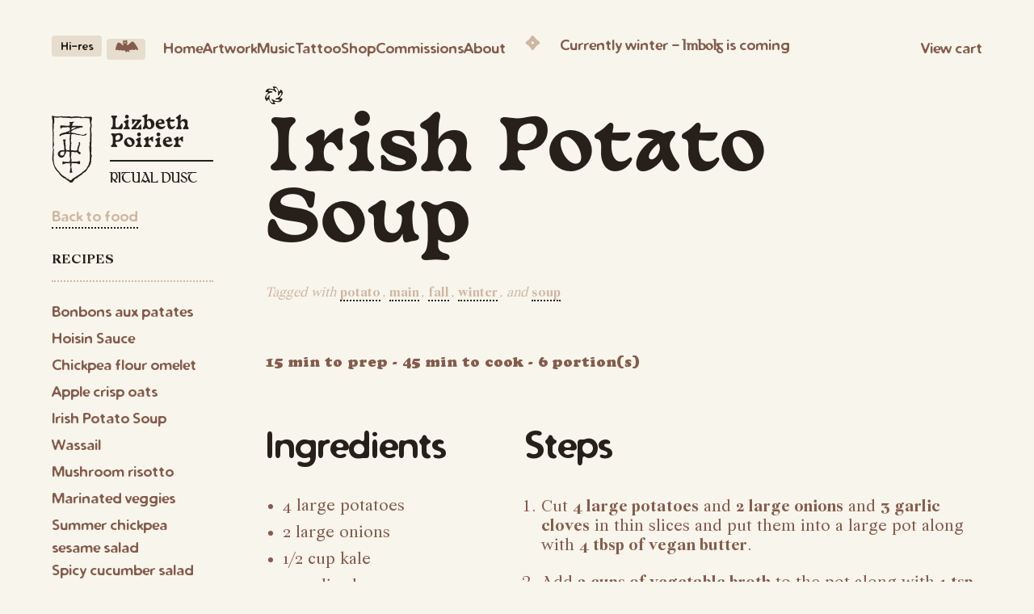

--- FILE ---
content_type: text/html; charset=utf-8
request_url: https://ritualdust.com/food/irish-potato-soup/
body_size: 10586
content:


<!DOCTYPE html>
<html lang="en" id="imghigh">
  <head itemscope itemtype="https://ritualdust.com/">
    <meta charset="utf-8" />
    <meta name="viewport" content="width=device-width, initial-scale=1.0" />
    <meta name="generator" content="Hugo 0.82.0" /> <link rel="shortcut icon" href="/img/favicon.ico" />
    <link rel="stylesheet" type="text/css" href="/css/style.css">
    <link rel="stylesheet" type="text/css" href="/css/theme.css" />
    <link rel="preconnect" href="https://app.snipcart.com" />
    <link rel="preconnect" href="https://cdn.snipcart.com" />
    <link
      rel="stylesheet"
      href="https://cdn.snipcart.com/themes/v3.2.0/default/snipcart.css"
    />
    <link rel="stylesheet" href="/css/snipcart-theme.css">
    <a rel="me" class="mastodon" href="https://merveilles.town/@ritualdust">Mastodon</a>
    
<meta property="og:locale" content="en_CA" />
<meta name="language" content="English">


<title>Irish Potato Soup - Ritual dust</title>
<meta property="og:title" content="Irish Potato Soup - Ritual dust" />
<meta itemprop="name" content="Irish Potato Soup - Ritual dust" />
<meta name="twitter:title" content="Irish Potato Soup - Ritual dust" />
<meta name="application-name" content="Irish Potato Soup - Ritual dust" />
<meta property="og:site_name" content="Ritual dust" />


<meta property="og:description" content="Portfolio, digital garden and recipe blog of designer, illustrator and goth druid Lizbeth Poirier. Write your won folklore." />
<meta itemprop="description" content="Portfolio, digital garden and recipe blog of designer, illustrator and goth druid Lizbeth Poirier. Write your won folklore." />
<meta name="twitter:description" content="Portfolio, digital garden and recipe blog of designer, illustrator and goth druid Lizbeth Poirier. Write your won folklore." />
<meta name="description" content="Portfolio, digital garden and recipe blog of designer, illustrator and goth druid Lizbeth Poirier. Write your won folklore." />


<base href="https://ritualdust.com/food/irish-potato-soup/">
<link rel="canonical" href="https://ritualdust.com/food/irish-potato-soup/" itemprop="url" />
<meta name="url" content="https://ritualdust.com/food/irish-potato-soup/" />
<meta name="twitter:url" content="https://ritualdust.com/food/irish-potato-soup/" />
<meta property="og:url" content="https://ritualdust.com/food/irish-potato-soup/" />


<meta property="og:image" content="/img/preview.png" />
<meta itemprop="image" content="/img/preview.png" />
<meta name="twitter:image" content="/img/preview.png" />
<meta name="twitter:image:src" content="/img/preview.png" />


<meta property="og:type" content="article" />
<meta name="twitter:card" content="summary_large_image" />
<meta name="robots" content="index,follow" />
<meta name="googlebot" content="index,follow" />
<meta name="coverage" content="Worldwide" />
<meta name="distribution" content="Global" />
<meta name="HandheldFriendly" content="True" />

    
    <script type="text/javascript" src="/js/theme.js"></script>
  </head>

  <body id="imglow" class="medium-padding-bottom dark">
  <script>
    const theme = new Theme();
    theme.install(document.body);
    theme.start();
  </script>
  <header>
      
<nav class="menu" aria-label="site navigation">
    <div class="buttons">
        <div id="hasJavaScript" style="display: none" class="resolution-toggle">
            <button class="h" id="resolution-toggle" aria-label="Load high resolution images" title="Load high resolution images">Hi-res</button></div><div id="noscript" class="resolution-toggle"><button class="l" disabled aria-label="Low resolution resolution images only when no JS" title="Low resolution resolution images only when no JS">Only low-res</button></div>
        <div class="theme-mode-toggle"><button id="mode-switcher"><span class="dingbats sun">
<svg version="1.1" xmlns="http://www.w3.org/2000/svg" xmlns:xlink="http://www.w3.org/1999/xlink" x="0px" y="0px" width="18.75px"
	 height="20.54px" viewBox="0 0 18.75 20.54" style="overflow:visible;enable-background:new 0 0 18.75 20.54;"
	 xml:space="preserve">
<style type="text/css">
	.st0{fill:#231F20;}
</style>
<defs>
</defs>
<path class="st0" d="M18.37,7.23c-0.26,0.3-0.58,0.55-0.98,0.75c-0.4,0.2-0.82,0.37-1.26,0.5c-0.45,0.13-0.87,0.27-1.26,0.43
	c-0.39,0.16-0.72,0.36-0.98,0.61c-0.26,0.25-0.38,0.57-0.38,0.98c0,0.38,0.13,0.69,0.38,0.93c0.26,0.24,0.58,0.43,0.98,0.58
	c0.39,0.15,0.82,0.29,1.26,0.43c0.45,0.14,0.87,0.31,1.26,0.53c0.39,0.21,0.72,0.49,0.98,0.82c0.26,0.33,0.38,0.77,0.38,1.33
	c0,0.56-0.19,0.93-0.58,1.12c-0.38,0.19-0.81,0.29-1.28,0.29c-0.62,0-1.13-0.14-1.54-0.42s-0.78-0.58-1.14-0.91
	c-0.35-0.33-0.7-0.63-1.06-0.91c-0.35-0.28-0.77-0.42-1.26-0.42c-0.43,0-0.71,0.16-0.86,0.46c-0.15,0.31-0.22,0.65-0.22,1.01
	c0,0.55,0.06,1.1,0.18,1.63c0.12,0.53,0.18,1.08,0.18,1.63c0,0.62-0.12,1.1-0.37,1.44c-0.24,0.34-0.74,0.51-1.49,0.51
	c-0.62,0-1.07-0.19-1.34-0.56c-0.28-0.37-0.42-0.83-0.42-1.36c0-0.58,0.08-1.15,0.26-1.71c0.17-0.56,0.26-1.14,0.26-1.71
	c0-0.36-0.08-0.69-0.22-0.99c-0.15-0.3-0.44-0.45-0.86-0.45c-0.53,0-0.99,0.14-1.36,0.43s-0.74,0.61-1.1,0.96
	c-0.36,0.35-0.74,0.67-1.14,0.96c-0.39,0.29-0.88,0.43-1.46,0.43s-1.04-0.12-1.38-0.37c-0.34-0.24-0.51-0.68-0.51-1.3
	c0-0.47,0.13-0.86,0.38-1.17C0.67,13.4,1,13.15,1.39,12.96c0.39-0.19,0.82-0.36,1.26-0.5c0.45-0.14,0.87-0.29,1.26-0.45
	c0.39-0.16,0.72-0.35,0.98-0.56c0.26-0.21,0.38-0.49,0.38-0.83c0-0.45-0.13-0.8-0.38-1.06C4.64,9.31,4.31,9.1,3.92,8.94
	c-0.4-0.16-0.82-0.3-1.28-0.43C2.18,8.38,1.75,8.22,1.36,8.03C0.96,7.84,0.64,7.59,0.38,7.28C0.13,6.97,0,6.55,0,6.02
	S0.19,5.08,0.56,4.8c0.37-0.28,0.81-0.42,1.3-0.42c0.55,0,1.02,0.14,1.41,0.43c0.38,0.29,0.75,0.6,1.09,0.93
	c0.34,0.33,0.69,0.64,1.06,0.93C5.77,6.96,6.21,7.1,6.72,7.1c0.47,0,0.8-0.13,0.99-0.4C7.9,6.44,8,6.08,8,5.63
	C8,5.08,7.92,4.53,7.76,4C7.6,3.47,7.52,2.92,7.52,2.37c0-0.28,0.03-0.56,0.1-0.85c0.06-0.29,0.17-0.54,0.3-0.77s0.32-0.4,0.54-0.54
	C8.69,0.07,8.97,0,9.31,0c0.73,0,1.23,0.24,1.52,0.72c0.29,0.48,0.43,1.04,0.43,1.68c0,0.53-0.07,1.06-0.21,1.58
	c-0.14,0.52-0.21,1.05-0.21,1.58c0,0.43,0.09,0.8,0.27,1.12s0.52,0.48,1.01,0.48c0.41,0,0.78-0.14,1.12-0.43
	c0.34-0.29,0.69-0.61,1.06-0.96c0.36-0.35,0.76-0.67,1.18-0.96s0.92-0.43,1.47-0.43c0.49,0,0.91,0.15,1.26,0.45
	c0.35,0.3,0.53,0.69,0.53,1.18C18.75,6.53,18.62,6.93,18.37,7.23z M10.93,9.17c-0.31-0.37-0.77-0.56-1.39-0.56
	c-0.55,0-1.05,0.16-1.49,0.48C7.61,9.41,7.39,9.88,7.39,10.5c0,0.62,0.18,1.11,0.54,1.49c0.36,0.37,0.85,0.56,1.47,0.56
	c0.62,0,1.1-0.17,1.46-0.5c0.35-0.33,0.53-0.8,0.53-1.42C11.39,10.03,11.24,9.54,10.93,9.17z"/>
</svg>
</span><span class="dingbats moon">
<svg version="1.1" xmlns="http://www.w3.org/2000/svg" xmlns:xlink="http://www.w3.org/1999/xlink" x="0px" y="0px" width="28.16px"
	 height="14.66px" viewBox="0 0 28.16 14.66" style="overflow:visible;enable-background:new 0 0 28.16 14.66;"
	 xml:space="preserve">
<style type="text/css">
	.st0{fill:#231F20;}
</style>
<defs>
</defs>
<path class="st0" d="M27.95,12c-0.14,0.13-0.3,0.19-0.5,0.19c-0.19,0-0.38-0.04-0.56-0.13c-0.18-0.08-0.38-0.19-0.59-0.3
	c-0.21-0.12-0.43-0.22-0.66-0.3c-0.22-0.08-0.46-0.13-0.72-0.13s-0.45,0.05-0.59,0.14c-0.14,0.1-0.28,0.2-0.42,0.3
	c-0.14,0.11-0.3,0.21-0.5,0.3c-0.19,0.1-0.48,0.14-0.86,0.14c-0.15,0-0.28-0.03-0.4-0.1s-0.25-0.13-0.38-0.19
	c-0.14-0.06-0.3-0.13-0.48-0.19s-0.41-0.1-0.69-0.1c-0.23,0-0.41,0.04-0.51,0.11c-0.11,0.08-0.21,0.15-0.3,0.22
	s-0.21,0.15-0.35,0.22s-0.34,0.11-0.59,0.11c-0.3,0-0.6-0.04-0.91-0.13c-0.31-0.08-0.61-0.13-0.91-0.13l-0.29,0.26
	c0.02,0.32,0.13,0.62,0.32,0.9c0.19,0.28,0.29,0.58,0.29,0.9c0,0.17-0.05,0.28-0.16,0.34c-0.11,0.05-0.22,0.08-0.35,0.08
	c-0.36,0-0.64-0.04-0.83-0.11c-0.19-0.07-0.35-0.16-0.48-0.26c-0.13-0.1-0.26-0.19-0.38-0.27c-0.13-0.08-0.29-0.13-0.48-0.13
	c-0.13,0-0.22,0.05-0.29,0.14s-0.14,0.2-0.22,0.3c-0.09,0.11-0.2,0.21-0.34,0.3c-0.14,0.1-0.34,0.14-0.59,0.14
	c-0.36,0-0.63-0.12-0.8-0.35c-0.17-0.23-0.33-0.48-0.46-0.75c-0.14-0.27-0.3-0.52-0.5-0.75c-0.19-0.23-0.49-0.35-0.9-0.35
	c-0.36,0-0.71,0.1-1.04,0.29c-0.33,0.19-0.68,0.29-1.04,0.29c-0.21,0-0.37-0.04-0.48-0.11c-0.11-0.07-0.21-0.15-0.32-0.24
	c-0.11-0.08-0.24-0.17-0.38-0.24c-0.15-0.07-0.38-0.11-0.7-0.11c-0.36,0-0.71,0.06-1.02,0.18c-0.32,0.12-0.66,0.18-1.02,0.18
	c-0.19,0-0.34-0.04-0.43-0.11c-0.1-0.07-0.19-0.16-0.29-0.26c-0.1-0.1-0.2-0.19-0.32-0.27c-0.12-0.08-0.29-0.13-0.53-0.13
	c-0.49,0-0.96,0.07-1.41,0.21c-0.45,0.14-0.92,0.21-1.41,0.21c-0.02-0.06-0.05-0.15-0.1-0.26C0.02,11.96,0,11.88,0,11.84
	c0-0.23,0.05-0.62,0.14-1.15c0.1-0.53,0.23-1.12,0.4-1.78C0.71,8.26,0.91,7.59,1.13,6.9C1.36,6.2,1.6,5.57,1.87,5.01
	c0.27-0.56,0.54-1.03,0.82-1.39c0.28-0.36,0.55-0.54,0.83-0.54c0.83,0,1.54,0.18,2.13,0.53s1.1,0.74,1.55,1.17
	c0.45,0.43,0.86,0.82,1.23,1.18C8.8,6.31,9.18,6.5,9.57,6.5l0.48-0.19c0-0.15-0.06-0.32-0.18-0.51C9.75,5.6,9.63,5.38,9.5,5.14
	C9.38,4.89,9.26,4.61,9.15,4.3C9.04,3.99,8.99,3.65,8.99,3.26c0-0.3,0.03-0.54,0.1-0.72c0.06-0.18,0.13-0.35,0.21-0.5
	C9.37,1.9,9.44,1.75,9.5,1.62C9.57,1.48,9.6,1.3,9.6,1.09c0-0.23,0.03-0.46,0.08-0.69c0.05-0.22,0.16-0.34,0.34-0.34
	c0.17,0,0.32,0.05,0.45,0.14c0.13,0.1,0.24,0.2,0.34,0.32c0.1,0.12,0.2,0.22,0.3,0.32c0.11,0.1,0.23,0.14,0.38,0.14
	c0.23,0,0.45-0.05,0.66-0.16c0.2-0.11,0.41-0.22,0.61-0.34c0.2-0.12,0.4-0.23,0.61-0.34C13.56,0.05,13.78,0,14.02,0
	c0.28,0,0.42,0.14,0.42,0.42c0,0.15-0.03,0.29-0.08,0.43c-0.05,0.14-0.08,0.29-0.08,0.46c0,0.32,0.1,0.62,0.3,0.91s0.3,0.66,0.3,1.1
	c0,0.28-0.04,0.54-0.13,0.8c-0.09,0.26-0.18,0.49-0.27,0.7c-0.1,0.21-0.18,0.4-0.26,0.56c-0.07,0.16-0.11,0.27-0.11,0.34
	c0,0.15,0.07,0.27,0.21,0.37c0.14,0.1,0.27,0.14,0.4,0.14c0.28,0,0.58-0.11,0.91-0.32c0.33-0.21,0.68-0.48,1.04-0.8
	c0.36-0.32,0.74-0.67,1.13-1.06c0.39-0.38,0.79-0.74,1.18-1.06c0.39-0.32,0.79-0.59,1.18-0.8c0.39-0.21,0.77-0.32,1.14-0.32
	c0.3,0,0.67,0.2,1.12,0.59c0.45,0.4,0.92,0.9,1.42,1.5c0.5,0.61,1.01,1.29,1.52,2.03c0.51,0.75,0.98,1.48,1.39,2.19
	s0.75,1.37,1.01,1.95c0.26,0.59,0.38,1.03,0.38,1.33C28.16,11.7,28.09,11.87,27.95,12z M11.17,2.7C11,2.59,10.82,2.53,10.62,2.53
	c-0.19,0-0.37,0.05-0.53,0.16S9.86,2.95,9.86,3.17s0.07,0.38,0.22,0.51s0.33,0.19,0.54,0.19c0.19,0,0.37-0.05,0.54-0.16
	c0.17-0.11,0.26-0.28,0.26-0.51C11.42,2.99,11.34,2.82,11.17,2.7z M13.39,2.75c-0.18-0.11-0.37-0.16-0.56-0.16
	c-0.19,0-0.37,0.05-0.53,0.14c-0.16,0.1-0.24,0.25-0.24,0.46c0,0.21,0.08,0.38,0.24,0.51c0.16,0.13,0.34,0.19,0.53,0.19
	c0.19,0,0.38-0.05,0.56-0.14c0.18-0.1,0.27-0.26,0.27-0.5C13.66,3.03,13.57,2.86,13.39,2.75z"/>
</svg>
</span></button></div>
    </div>
    <ul>
        
        
        
        <li>
            <a class="" href="/">Home</a>
        </li>
        
        
        
        <li>
            <a class="" href="/works/">Artwork</a>
        </li>
        
        
        
        <li>
            <a class="" href="/music/">Music</a>
        </li>
        
        
        
        <li>
            <a class="" href="/tattoo/">Tattoo</a>
        </li>
        
        
        
        <li>
            <a class="" href="/shop/">Shop</a>
        </li>
        
        
        
        <li>
            <a class="" href="/works/commissions/">Commissions</a>
        </li>
        
        
        
        <li>
            <a class="" href="/about/">About</a>
        </li>
        
    </ul>
    <div class="dingbat-wrapper"><span class="dingbats">
<svg version="1.1" xmlns="http://www.w3.org/2000/svg" xmlns:xlink="http://www.w3.org/1999/xlink" x="0px" y="0px" width="23.3px"
	 height="22.98px" viewBox="0 0 23.3 22.98" style="overflow:visible;enable-background:new 0 0 23.3 22.98;" xml:space="preserve">
<style type="text/css">
	.st0{fill:#231F20;}
</style>
<defs>
</defs>
<path class="st0" d="M22.93,12.61c-0.25,0.34-0.56,0.65-0.93,0.91c-0.37,0.27-0.76,0.51-1.17,0.72s-0.77,0.43-1.09,0.64
	c-1.19,0.79-2.21,1.68-3.04,2.66c-0.83,0.98-1.63,2.05-2.4,3.2c-0.17,0.26-0.35,0.52-0.53,0.78c-0.18,0.27-0.38,0.51-0.61,0.72
	s-0.47,0.39-0.75,0.53c-0.28,0.14-0.6,0.21-0.96,0.21c-0.45,0-0.85-0.13-1.2-0.38c-0.35-0.26-0.67-0.58-0.95-0.96
	c-0.28-0.38-0.53-0.78-0.75-1.2c-0.22-0.42-0.44-0.78-0.66-1.1c-1.11-1.71-2.49-3.09-4.13-4.16c-0.36-0.23-0.76-0.47-1.2-0.72
	c-0.44-0.25-0.85-0.51-1.23-0.8c-0.38-0.29-0.71-0.62-0.96-0.99C0.13,12.28,0,11.84,0,11.33c0-0.47,0.12-0.87,0.37-1.22
	c0.25-0.34,0.54-0.65,0.9-0.93C1.62,8.91,2,8.66,2.4,8.43c0.41-0.22,0.77-0.44,1.09-0.66c0.43-0.3,0.84-0.61,1.23-0.93
	c0.39-0.32,0.77-0.66,1.14-1.02c0.38-0.38,0.79-0.91,1.22-1.57C7.5,3.6,7.95,2.95,8.42,2.32s0.96-1.17,1.47-1.63
	C10.4,0.23,10.94,0,11.52,0c0.55,0,1.12,0.3,1.71,0.91c0.59,0.61,1.21,1.33,1.87,2.16c0.66,0.83,1.36,1.68,2.1,2.54
	c0.74,0.86,1.52,1.56,2.35,2.1c0.34,0.21,0.73,0.43,1.17,0.66s0.85,0.48,1.23,0.77s0.7,0.62,0.96,0.99c0.26,0.37,0.38,0.81,0.38,1.3
	C23.3,11.87,23.17,12.27,22.93,12.61z M12.86,9.95c-0.45-0.36-0.95-0.54-1.5-0.54s-1.02,0.21-1.39,0.62s-0.56,0.89-0.56,1.42
	c0,0.51,0.2,0.99,0.59,1.42c0.39,0.44,0.85,0.66,1.36,0.66c0.28,0,0.55-0.06,0.82-0.19c0.27-0.13,0.5-0.29,0.7-0.5
	c0.2-0.2,0.36-0.44,0.48-0.7c0.12-0.27,0.18-0.54,0.18-0.82C13.54,10.77,13.31,10.31,12.86,9.95z"/>
</svg>
</span></div>
    <div class="phases" id="phases"></div>
    <div class="snipcart-checkout"><a>View cart</a></div>
</nav>

  </header>



<main class="page-sidebar">
    <aside class="sidebar">
  <div class="name default-padding-bottom">
  <div id="icon-stamp" class="sigil-stamp icon"></div>
  <div>
    <a href="/about/">
      <h4 class="blackletter accent">Lizbeth Poirier</h4>
    </a>
    <p class="aka gaeilge accent">RITUAL DUST</p>
  </div>
</div>

  <div class="back-home subdued">
  <a href="/food/">Back to food</a>
</div>

  
  <h3 class="accent default-font all-caps">Recipes</h3>
  <div class="default-padding-bottom">
    <ul class="section-pages">
    
      
    
      
        <li>
  <a href="https://ritualdust.com/food/bonbons-aux-patates/">Bonbons aux patates</a>
</li>

      
    
      
        <li>
  <a href="https://ritualdust.com/food/hoisin-sauce/">Hoisin Sauce</a>
</li>

      
    
      
        <li>
  <a href="https://ritualdust.com/food/chickpea-flour-omelet/">Chickpea flour omelet</a>
</li>

      
    
      
    
      
        <li>
  <a href="https://ritualdust.com/food/apple-crisp-oats/">Apple crisp oats</a>
</li>

      
    
      
        <li>
  <a href="https://ritualdust.com/food/irish-potato-soup/">Irish Potato Soup</a>
</li>

      
    
      
        <li>
  <a href="https://ritualdust.com/food/wassail/">Wassail</a>
</li>

      
    
      
        <li>
  <a href="https://ritualdust.com/food/mushroom-risotto/">Mushroom risotto</a>
</li>

      
    
      
        <li>
  <a href="https://ritualdust.com/food/pickled-veggies/">Marinated veggies</a>
</li>

      
    
      
        <li>
  <a href="https://ritualdust.com/food/summer-sesame-salad/">Summer chickpea sesame salad</a>
</li>

      
    
      
        <li>
  <a href="https://ritualdust.com/food/spicy-cucumber-salad/">Spicy cucumber salad</a>
</li>

      
    
      
    
      
        <li>
  <a href="https://ritualdust.com/food/matcha-spirulina-latte/">Matcha and spirulina latte</a>
</li>

      
    
      
        <li>
  <a href="https://ritualdust.com/food/winter-oats/">Winter oats</a>
</li>

      
    
      
    
      
        <li>
  <a href="https://ritualdust.com/food/savory-miso-oats/">Savory miso oats</a>
</li>

      
    
      
    
      
        <li>
  <a href="https://ritualdust.com/food/poutine/">Poutine</a>
</li>

      
    
      
        <li>
  <a href="https://ritualdust.com/food/scrambled-tofu/">Scrambled tofu</a>
</li>

      
    
      
        <li>
  <a href="https://ritualdust.com/food/fall-oats/">Fall oats</a>
</li>

      
    
    </ul>
  </div>
  <h3 class="accent default-font all-caps">Notes</h3>
  <div class="default-padding-bottom">
    <ul class="section-pages">
    
      
        <li>
  <a href="https://ritualdust.com/food/cooking-grains/">Cooking grains and cereals</a>
</li>

      
    
      
    
      
    
      
    
      
        <li>
  <a href="https://ritualdust.com/food/favorite-recipes/">My favourite recipes</a>
</li>

      
    
      
    
      
    
      
    
      
    
      
    
      
    
      
    
      
        <li>
  <a href="https://ritualdust.com/food/herbs/">Growing and harvesting herbs</a>
</li>

      
    
      
    
      
    
      
        <li>
  <a href="https://ritualdust.com/food/seasonal-produce/">Seasonal produce of Québec</a>
</li>

      
    
      
    
      
        <li>
  <a href="https://ritualdust.com/food/proteins/">Plant-based proteins</a>
</li>

      
    
      
    
      
    
      
    
    </ul>
  </div>
  <div id="icon-sun" class="icon bottom-icon"></div>
</aside>

    <article class="recipe flow">
        <div class="title">
    <span class="dingbats accent">
<svg version="1.1" xmlns="http://www.w3.org/2000/svg" xmlns:xlink="http://www.w3.org/1999/xlink" x="0px" y="0px" width="21.82px"
	 height="22.21px" viewBox="0 0 21.82 22.21" style="overflow:visible;enable-background:new 0 0 21.82 22.21;"
	 xml:space="preserve">
<style type="text/css">
	.st0{fill:#231F20;}
</style>
<defs>
</defs>
<path class="st0" d="M21.3,9.92c-0.35,0.62-0.74,1.21-1.17,1.76c-0.43,0.55-0.82,1.07-1.17,1.54c-0.35,0.47-0.53,0.86-0.53,1.18
	c0,0.24,0.08,0.38,0.24,0.45s0.33,0.1,0.5,0.1c0.21,0,0.42-0.02,0.62-0.06c0.2-0.04,0.41-0.06,0.62-0.06c0.26,0,0.49,0.05,0.69,0.16
	c0.2,0.11,0.3,0.31,0.3,0.61c0,0.45-0.13,0.91-0.4,1.38c-0.27,0.47-0.6,0.89-0.99,1.25c-0.39,0.36-0.83,0.66-1.31,0.9
	c-0.48,0.23-0.94,0.35-1.39,0.35c-0.77,0-1.54-0.06-2.3-0.18c-0.77-0.12-1.54-0.18-2.3-0.18c-0.08,0-0.2,0-0.35,0
	c-0.15,0-0.29,0.02-0.43,0.05c-0.14,0.03-0.26,0.09-0.37,0.16c-0.11,0.08-0.16,0.18-0.16,0.3c0,0.17,0.06,0.32,0.19,0.45
	c0.13,0.13,0.26,0.27,0.4,0.42c0.14,0.15,0.27,0.32,0.4,0.51c0.13,0.19,0.19,0.44,0.19,0.74c0,0.13-0.09,0.22-0.26,0.29
	c-0.17,0.06-0.37,0.11-0.59,0.14c-0.22,0.03-0.45,0.05-0.69,0.05c-0.21,0-0.36,0-0.45,0c-0.83,0-1.52-0.15-2.06-0.45
	s-1-0.67-1.36-1.12C6.8,20.19,6.5,19.7,6.24,19.17c-0.26-0.53-0.49-1.02-0.7-1.47c-0.21-0.45-0.45-0.82-0.7-1.12
	s-0.57-0.45-0.93-0.45c-0.17,0-0.3,0.11-0.38,0.32c-0.08,0.21-0.17,0.45-0.26,0.7c-0.08,0.26-0.19,0.49-0.32,0.7
	c-0.13,0.21-0.32,0.32-0.58,0.32s-0.53-0.17-0.82-0.51c-0.29-0.34-0.54-0.74-0.77-1.18c-0.22-0.45-0.41-0.9-0.56-1.34
	C0.07,14.69,0,14.35,0,14.11c0-0.64,0.2-1.3,0.59-1.97s0.83-1.31,1.3-1.92c0.47-0.61,0.9-1.16,1.29-1.65S3.78,7.7,3.78,7.42
	c0-0.21-0.11-0.34-0.32-0.38C3.24,7,3.06,6.98,2.91,6.98C2.68,6.98,2.44,7,2.19,7.04C1.95,7.08,1.71,7.1,1.47,7.1
	c-0.15,0-0.31-0.03-0.48-0.08C0.82,6.97,0.74,6.85,0.74,6.66c0-0.43,0.13-0.87,0.38-1.33C1.38,4.87,1.7,4.45,2.1,4.06
	c0.39-0.38,0.83-0.7,1.3-0.96c0.47-0.26,0.92-0.38,1.34-0.38c1,0,1.98,0.09,2.94,0.26c0.96,0.17,1.93,0.26,2.91,0.26
	c0.09,0,0.2-0.02,0.34-0.05c0.14-0.03,0.21-0.1,0.21-0.21c0-0.15-0.08-0.31-0.24-0.5c-0.16-0.18-0.33-0.38-0.51-0.59
	c-0.18-0.21-0.35-0.43-0.51-0.64C9.71,1.04,9.63,0.83,9.63,0.64c0-0.15,0.06-0.27,0.19-0.37s0.28-0.16,0.45-0.19
	c0.17-0.03,0.35-0.05,0.53-0.06C10.98,0.01,11.12,0,11.23,0c0.83,0,1.54,0.15,2.11,0.46c0.58,0.31,1.06,0.7,1.44,1.17
	c0.38,0.47,0.7,0.97,0.96,1.5s0.48,1.03,0.67,1.5c0.19,0.47,0.38,0.86,0.58,1.17c0.19,0.31,0.43,0.46,0.7,0.46
	c0.26,0,0.43-0.11,0.53-0.34s0.19-0.47,0.27-0.75c0.08-0.28,0.2-0.53,0.34-0.75s0.38-0.34,0.72-0.34c0.28,0,0.55,0.15,0.83,0.46
	c0.28,0.31,0.52,0.68,0.74,1.1c0.21,0.43,0.38,0.86,0.51,1.3C21.76,7.4,21.82,7.74,21.82,8C21.82,8.66,21.65,9.3,21.3,9.92z
	 M19.92,8.05C19.8,7.8,19.59,7.68,19.3,7.68c-0.26,0-0.48,0.19-0.67,0.56s-0.41,0.79-0.64,1.25c-0.24,0.46-0.51,0.88-0.82,1.25
	c-0.31,0.37-0.69,0.56-1.14,0.56l-0.19-0.22c0.02-0.55,0.09-1.11,0.21-1.68c0.12-0.56,0.18-1.14,0.18-1.71
	c0-0.58-0.06-1.21-0.18-1.89c-0.12-0.68-0.32-1.32-0.61-1.92c-0.29-0.6-0.67-1.1-1.15-1.5s-1.07-0.61-1.78-0.61
	c-0.38,0-0.58,0.17-0.58,0.51c0,0.43,0.11,0.82,0.32,1.17s0.45,0.7,0.7,1.06c0.26,0.35,0.49,0.71,0.7,1.09
	c0.21,0.37,0.32,0.78,0.32,1.23c0,0.09-0.03,0.2-0.08,0.34c-0.05,0.14-0.14,0.21-0.27,0.21c-0.19,0-0.47-0.18-0.83-0.54
	c-0.36-0.36-0.82-0.76-1.36-1.18c-0.54-0.43-1.2-0.82-1.95-1.18C8.73,4.09,7.86,3.9,6.88,3.9c-0.21,0-0.47,0.01-0.77,0.02
	c-0.3,0.01-0.58,0.06-0.85,0.14C5,4.15,4.77,4.27,4.58,4.43C4.38,4.59,4.29,4.82,4.29,5.12c0,0.17,0.12,0.3,0.37,0.38
	C4.9,5.59,5.21,5.65,5.58,5.7c0.37,0.04,0.77,0.08,1.2,0.11c0.43,0.03,0.83,0.09,1.2,0.18c0.37,0.09,0.68,0.2,0.93,0.35
	c0.25,0.15,0.37,0.35,0.37,0.61c0,0.11-0.06,0.2-0.19,0.29C8.96,7.32,8.81,7.39,8.64,7.44c-0.17,0.05-0.34,0.1-0.5,0.13
	C7.98,7.6,7.86,7.63,7.78,7.65C7.05,7.82,6.33,8.06,5.6,8.38C4.88,8.7,4.22,9.11,3.65,9.6s-1.04,1.07-1.39,1.73
	c-0.35,0.66-0.53,1.41-0.53,2.24c0,0.19,0.04,0.38,0.13,0.56c0.09,0.18,0.25,0.27,0.48,0.27c0.38,0,0.68-0.17,0.9-0.51
	c0.21-0.34,0.42-0.71,0.61-1.12c0.19-0.41,0.41-0.78,0.64-1.12c0.23-0.34,0.58-0.51,1.02-0.51c0.11,0,0.18,0.05,0.21,0.14
	c0.03,0.1,0.05,0.19,0.05,0.27c0,0.55-0.05,1.1-0.16,1.65c-0.11,0.54-0.16,1.09-0.16,1.65c0,0.51,0.1,1.09,0.3,1.74
	c0.2,0.65,0.49,1.28,0.86,1.87c0.37,0.6,0.8,1.1,1.3,1.5c0.49,0.41,1.02,0.61,1.6,0.61c0.23,0,0.41-0.07,0.53-0.21
	c0.12-0.14,0.18-0.31,0.18-0.53c0-0.28-0.11-0.55-0.32-0.82c-0.21-0.27-0.44-0.55-0.69-0.86c-0.25-0.31-0.48-0.67-0.69-1.07
	c-0.21-0.4-0.32-0.88-0.32-1.44l0.1-0.16c0.6,0.38,1.17,0.75,1.73,1.09s1.12,0.64,1.7,0.9c0.58,0.26,1.18,0.46,1.81,0.62
	c0.63,0.16,1.32,0.24,2.06,0.24c0.15,0,0.36-0.03,0.64-0.1c0.28-0.06,0.55-0.15,0.83-0.26c0.28-0.11,0.52-0.24,0.74-0.4
	s0.32-0.34,0.32-0.53c0-0.21-0.13-0.37-0.38-0.48c-0.26-0.11-0.58-0.18-0.98-0.22c-0.39-0.04-0.82-0.07-1.26-0.08
	c-0.45-0.01-0.87-0.03-1.26-0.06c-0.4-0.03-0.72-0.1-0.98-0.19c-0.26-0.1-0.38-0.25-0.38-0.46c0-0.15,0.08-0.29,0.26-0.42
	c0.17-0.13,0.37-0.23,0.61-0.32c0.23-0.08,0.46-0.16,0.69-0.22c0.22-0.06,0.4-0.12,0.53-0.16c0.55-0.19,1.14-0.47,1.74-0.85
	c0.61-0.37,1.16-0.81,1.66-1.3c0.5-0.49,0.92-1.03,1.25-1.63c0.33-0.6,0.5-1.22,0.5-1.86C20.1,8.54,20.04,8.29,19.92,8.05z"/>
</svg>
</span>
    <h1 class="psych-1 accent">Irish Potato Soup</h1>
    
<ul class="tags subdued">
    Tagged with 
        <li><a href="https://ritualdust.com/tags/potato/">potato</a></li>
    
        <li><a href="https://ritualdust.com/tags/main/">main</a></li>
    
        <li><a href="https://ritualdust.com/tags/fall/">fall</a></li>
    
        <li><a href="https://ritualdust.com/tags/winter/">winter</a></li>
    
        <li><a href="https://ritualdust.com/tags/soup/">soup</a></li>
    
</ul>

</div>
        <div class="specs psych-2">
            <span class="prep-time">15 min to prep</span>
            - 
            <span class="cook-time">45 min to cook</span>
            - 
            <span class="portions">6 portion(s)</span>
            
        </div>
        <div class="page-content">
            
            <div class="recipe-grid recipe-content">
                <div class="ingredients">
                    <h2>Ingredients</h2>
                    <ul>
                        
                        <li>4 large potatoes</li>
                        
                        <li>2 large onions</li>
                        
                        <li>1/2 cup kale</li>
                        
                        <li>3 garlic cloves</li>
                        
                        <li>1 seitan sausage</li>
                        
                        <li>2 tsp of oil</li>
                        
                        <li>3 plant-based bacon slices</li>
                        
                        <li>4 tbsp of vegan butter</li>
                        
                        <li>2 cups of vegetable broth</li>
                        
                        <li>4 cups of plant-based milk</li>
                        
                        <li>1 tsp dried sage</li>
                        
                        <li>2 tsp dried parsley</li>
                        
                        <li>salt and pepper</li>
                        
                        <li>1/3 cup vegan parmesan</li>
                        
                    </ul>
                </div>
                <div class="steps">
                    <h2 id="steps">Steps</h2>
<ol>
<li>Cut <strong>4 large potatoes</strong> and <strong>2 large onions</strong> and <strong>3 garlic cloves</strong> in thin slices and put them into a large pot along with <strong>4 tbsp of vegan butter</strong>.</li>
<li>Add <strong>2 cups of vegetable broth</strong> to the pot along with <strong>1 tsp dried sage</strong> , <strong>2 tsp dried parsley</strong>, <strong>salt and pepper</strong>, cover and turn the heat to medium, letting it cook until the potatoes are soft.</li>
<li>While the soup cooks, cut <strong>1 seitan sausage</strong> and <strong>3 plant-based bacon slices</strong> into small cubes and and to a frying pan along with <strong>2 tsp of oil</strong>.</li>
<li>When the potatoes are soft <em>(approx. 30 min)</em> add <strong>4 cups of plant-based milk</strong> to the pot, taste and adjust the level of spices and salt and keep cooking for <em>15 min</em>.</li>
<li>While the soup is cooking, turn the heat to high under the frying pan and cook the sausages and bacon well until browned and crispy.</li>
<li>When everything is ready, use a potato masher and break down the potatoes in the soup, you don&rsquo;t have to make it super smooth, keeping some chunks is nice.</li>
<li>Serve with freshly cut kale, sausages, bacon and some parmesan on top, enjoy!</li>
</ol>
<p>


  <figure>
    <div class="image-background">
      <img
        loading="lazy"
        class="to-toggle low"
        data-srclow="/img/recipes/irish-potato-soup-low.jpg"
        data-srchi="/img/recipes/irish-potato-soup.jpg"
        src="/img/recipes/irish-potato-soup-low.jpg"
        alt="A bowl of potato soup with kale and sausages">
    </div>
  </figure>

</p>

                </div>
            </div>
            
        </div>      
        
<div class="last-mod small-padding-top large-margin-top subdued">
    <span>Created</span><strong class="accent">Dec 26, 2021</strong><br/>
    <span>Last tended</span><strong class="accent">Jan 17, 2026</strong>
</div>

    </article>
</main>




<footer class="large-padding-top">
    <div class="grid-4">
        <div>
            <ul>
                
                
                <li>
                    <a class="" href="/">Home</a>
                </li>
                
                
                <li>
                    <a class="" href="/works/">Artwork</a>
                </li>
                
                
                <li>
                    <a class="" href="/music/">Music</a>
                </li>
                
                
                <li>
                    <a class="" href="/tattoo/">Tattoo</a>
                </li>
                
                
                <li>
                    <a class="" href="/craft/">Craft</a>
                </li>
                
                
                <li>
                    <a class="" href="/folklore/">Folklore</a>
                </li>
                
                
                <li>
                    <a class="" href="/food/">Food</a>
                </li>
                
                
                <li>
                    <a class="" href="/works/commissions/">Commissions</a>
                </li>
                
                
                <li>
                    <a class="" href="/play/">Play</a>
                </li>
                
                
                <li>
                    <a class="" href="/works/print-club/">Print Club</a>
                </li>
                
                
                <li>
                    <a class="" href="/shop/">Shop</a>
                </li>
                
                
                <li>
                    <a class="" href="/about/">About</a>
                </li>
                
            </ul>
        </div>
        <div>
            <ul>
                
                
                <li>
                    <a class="" href="/about/this-website/">This website</a>
                </li>
                
                
                <li>
                    <a class="" href="/tree/">Tree</a>
                </li>
                
                
                <li>
                    <a class="" href="/timeline/">Timeline</a>
                </li>
                
                
                <li>
                    <a class="" href="/tags/">Tags</a>
                </li>
                
                
                <li>
                    <a class="" href="/about/">Media</a>
                </li>
                
                
                <li>
                    <a class="" href="/notes/">Notes</a>
                </li>
                
                
                <li>
                    <a class="" href="/journal/">Journal</a>
                </li>
                
            </ul>
        </div>
        <div>
            <span class="subdued">Find me on</span>
            <ul>
                <li><a href="https://merveilles.town/@ritualdust" targer="_blank">mastodon</a></li>
                <li><a href="https://www.instagram.com/ritual.dust/" targer="_blank">instagram</a></li>
                <li><a href="https://www.youtube.com/channel/UChU2utY1KM_SMVoS9B9epuQ">youtube</a></li>
            </ul>
            <span class="subdued">and in the woods at dusk.</span>
            <div class="subdued">Crafted in Montreal</div>
        </div>
        <div>
            <a class="webring" href='http://webring.xxiivv.com/#random' target='_blank'>
                <svg class="vector" width="300" height="300" viewBox="0 0 300 300" xmlns="http://www.w3.org/2000/svg" baseProfile="full" version="1.1" style="fill:none;stroke-width:28px;stroke-linecap:square;">
                    <g transform="translate(0,30)">
                        <g transform="translate(150,150),rotate(120,0,0)">
                            <path d="M0,-60 a60,60 0 1,0 0,120 l100,0"></path>
                        </g>
                        <g transform="translate(150,150),rotate(240,0,0)">
                            <path d="M0,-60 a60,60 0 1,0 0,120 l100,0"></path>
                        </g>
                        <g transform="translate(150,150),rotate(0,0,0)">
                            <path d="M0,-60 a60,60 0 1,0 0,120 l100,0"></path>
                        </g>
                    </g>
                </svg>
            </a>
            <span class="dingbats">
<svg version="1.1" xmlns="http://www.w3.org/2000/svg" xmlns:xlink="http://www.w3.org/1999/xlink" x="0px" y="0px" width="27.71px"
	 height="24.99px" viewBox="0 0 27.71 24.99" style="overflow:visible;enable-background:new 0 0 27.71 24.99;"
	 xml:space="preserve">
<style type="text/css">
	.st0{fill:#231F20;}
</style>
<defs>
</defs>
<path class="st0" d="M27.42,13.1c-0.19,0.18-0.43,0.33-0.7,0.43c-0.28,0.11-0.55,0.21-0.83,0.3c-0.28,0.1-0.51,0.24-0.7,0.43
	c-0.13,0.11-0.28,0.36-0.46,0.77c-0.18,0.41-0.37,0.85-0.56,1.33s-0.38,0.95-0.58,1.41c-0.19,0.46-0.36,0.81-0.51,1.04
	c-0.13,0.21-0.27,0.4-0.42,0.54c-0.15,0.15-0.28,0.3-0.38,0.45c-0.11,0.15-0.2,0.32-0.27,0.51s-0.11,0.43-0.11,0.7
	c0,0.53,0.11,1.03,0.34,1.5c0.22,0.47,0.34,0.97,0.34,1.5c0,0.58-0.28,0.86-0.83,0.86c-0.45,0-0.77-0.12-0.96-0.37
	c-0.19-0.25-0.36-0.51-0.5-0.8c-0.14-0.29-0.3-0.55-0.5-0.8c-0.19-0.25-0.52-0.37-0.99-0.37c-0.43,0-0.84,0.04-1.25,0.13
	c-0.41,0.09-0.81,0.19-1.22,0.3c-0.4,0.12-0.81,0.22-1.21,0.3c-0.41,0.09-0.82,0.13-1.25,0.13c-0.43,0-0.85-0.05-1.26-0.14
	c-0.42-0.1-0.83-0.2-1.25-0.3c-0.42-0.11-0.83-0.21-1.25-0.3c-0.42-0.1-0.84-0.14-1.26-0.14c-0.41,0-0.71,0.13-0.93,0.38
	c-0.21,0.26-0.39,0.54-0.54,0.85c-0.15,0.31-0.31,0.59-0.48,0.85c-0.17,0.26-0.43,0.38-0.77,0.38c-0.3,0-0.55-0.06-0.75-0.19
	c-0.2-0.13-0.3-0.35-0.3-0.67c0-0.26,0.04-0.5,0.13-0.74c0.08-0.23,0.18-0.47,0.27-0.7c0.1-0.23,0.19-0.47,0.27-0.7
	c0.09-0.23,0.13-0.48,0.13-0.74c0-0.28-0.07-0.56-0.21-0.86c-0.14-0.3-0.31-0.6-0.51-0.9c-0.2-0.3-0.41-0.59-0.62-0.88
	C4.3,18.32,4.13,18.06,4,17.82c-0.13-0.23-0.24-0.51-0.34-0.82c-0.1-0.31-0.19-0.62-0.27-0.94c-0.08-0.32-0.18-0.62-0.29-0.9
	c-0.11-0.28-0.22-0.51-0.35-0.7c-0.21-0.28-0.48-0.48-0.78-0.61c-0.31-0.13-0.61-0.25-0.9-0.37s-0.54-0.26-0.75-0.42
	C0.11,12.91,0,12.66,0,12.32c0-0.45,0.11-0.75,0.32-0.9c0.21-0.15,0.47-0.27,0.79-0.35c0.31-0.08,0.63-0.19,0.96-0.32
	c0.33-0.13,0.62-0.38,0.88-0.77c0.17-0.3,0.3-0.63,0.38-0.99c0.08-0.36,0.19-0.7,0.32-1.02c0.21-0.62,0.52-1.22,0.93-1.81
	c0.41-0.59,0.87-1.13,1.39-1.63c0.52-0.5,1.09-0.94,1.7-1.33S8.89,2.52,9.5,2.3c0.28-0.11,0.57-0.19,0.86-0.24s0.58-0.15,0.83-0.3
	c0.28-0.15,0.5-0.33,0.67-0.54C12.04,1,12.22,0.81,12.4,0.64c0.18-0.17,0.38-0.32,0.61-0.45S13.52,0,13.89,0
	c0.38,0,0.7,0.08,0.96,0.22c0.26,0.15,0.49,0.33,0.7,0.54c0.21,0.21,0.43,0.43,0.66,0.66s0.5,0.4,0.82,0.53
	c0.79,0.34,1.51,0.65,2.16,0.93c0.65,0.28,1.25,0.6,1.79,0.98c0.54,0.37,1.04,0.82,1.5,1.34c0.46,0.52,0.89,1.2,1.3,2.03
	c0.06,0.15,0.15,0.39,0.27,0.72c0.12,0.33,0.24,0.67,0.37,1.01s0.26,0.66,0.38,0.94c0.13,0.29,0.23,0.46,0.32,0.53
	c0.21,0.19,0.47,0.33,0.77,0.4c0.3,0.08,0.59,0.16,0.86,0.24c0.28,0.09,0.51,0.22,0.69,0.4c0.18,0.18,0.27,0.48,0.27,0.88
	C27.71,12.67,27.62,12.92,27.42,13.1z M7.7,14.21C7.54,14,7.3,13.89,6.98,13.89c-0.72,0-1.09,0.38-1.09,1.15
	c0,0.3,0.09,0.6,0.27,0.9c0.18,0.3,0.44,0.45,0.78,0.45c0.34,0,0.59-0.17,0.75-0.5c0.16-0.33,0.24-0.63,0.24-0.91
	C7.94,14.68,7.86,14.42,7.7,14.21z M11.15,4.91c-0.05-0.16-0.19-0.24-0.4-0.24c-0.58,0-1.15,0.15-1.73,0.46
	c-0.58,0.31-1.09,0.7-1.55,1.18s-0.83,1.02-1.1,1.62C6.09,8.53,5.95,9.12,5.95,9.7c0,0.55,0.22,0.92,0.66,1.1
	c0.44,0.18,0.89,0.27,1.36,0.27c0.38,0,0.7-0.08,0.96-0.24c0.26-0.16,0.48-0.36,0.67-0.61c0.19-0.25,0.35-0.52,0.48-0.83
	c0.13-0.31,0.25-0.61,0.35-0.91c0.17-0.45,0.35-0.95,0.53-1.5c0.18-0.55,0.27-1.08,0.27-1.57C11.23,5.24,11.21,5.07,11.15,4.91z
	 M18.3,17.87c-0.11-0.39-0.23-0.77-0.37-1.12c-0.14-0.35-0.32-0.78-0.53-1.3c-0.21-0.4-0.43-0.73-0.66-0.98
	c-0.22-0.24-0.48-0.44-0.77-0.58c-0.29-0.14-0.6-0.23-0.94-0.27c-0.34-0.04-0.74-0.06-1.18-0.06c-0.85,0-1.57,0.12-2.16,0.37
	c-0.59,0.25-1.08,0.77-1.49,1.58c-0.06,0.17-0.15,0.42-0.27,0.74c-0.12,0.32-0.24,0.66-0.35,1.01c-0.12,0.35-0.21,0.69-0.29,1.02
	c-0.07,0.33-0.11,0.57-0.11,0.72c0,0.51,0.18,0.91,0.53,1.18s0.77,0.49,1.26,0.64c0.49,0.15,1,0.24,1.52,0.27
	c0.52,0.03,0.96,0.05,1.33,0.05c0.41,0,0.87-0.01,1.41-0.03c0.53-0.02,1.04-0.11,1.52-0.26c0.48-0.15,0.89-0.38,1.22-0.69
	c0.33-0.31,0.5-0.74,0.5-1.3C18.46,18.6,18.41,18.27,18.3,17.87z M15.17,9.04c-0.08-0.29-0.2-0.56-0.34-0.83
	c-0.14-0.27-0.3-0.5-0.48-0.7c-0.18-0.2-0.38-0.3-0.59-0.3c-0.19,0-0.37,0.11-0.53,0.32c-0.16,0.21-0.3,0.46-0.43,0.74
	c-0.13,0.28-0.23,0.56-0.3,0.85c-0.08,0.29-0.11,0.51-0.11,0.66c0,0.45,0.13,0.77,0.4,0.98c0.27,0.2,0.61,0.3,1.04,0.3
	s0.78-0.1,1.06-0.3c0.28-0.2,0.42-0.54,0.42-1.01C15.3,9.56,15.25,9.33,15.17,9.04z M21.26,7.87c-0.31-0.58-0.7-1.1-1.17-1.58
	c-0.47-0.48-0.98-0.88-1.54-1.22c-0.55-0.33-1.07-0.5-1.54-0.5c-0.24,0-0.38,0.11-0.43,0.34s-0.08,0.42-0.08,0.59
	c0,0.43,0.07,0.96,0.21,1.6c0.14,0.64,0.35,1.25,0.64,1.84c0.29,0.59,0.63,1.09,1.04,1.5c0.41,0.42,0.89,0.62,1.44,0.62
	c0.66,0,1.14-0.09,1.44-0.27c0.3-0.18,0.45-0.63,0.45-1.36C21.73,8.97,21.57,8.45,21.26,7.87z M21.54,14.18
	c-0.17-0.21-0.41-0.32-0.7-0.32c-0.41,0-0.69,0.11-0.85,0.34c-0.16,0.22-0.24,0.52-0.24,0.88c0,0.23,0.11,0.51,0.32,0.82
	c0.21,0.31,0.45,0.46,0.71,0.46c0.34,0,0.6-0.16,0.77-0.48c0.17-0.32,0.26-0.63,0.26-0.93S21.71,14.39,21.54,14.18z"/>
</svg>
</span>
            <span class="dingbats">
<svg version="1.1" xmlns="http://www.w3.org/2000/svg" xmlns:xlink="http://www.w3.org/1999/xlink" x="0px" y="0px" width="28.16px"
	 height="14.66px" viewBox="0 0 28.16 14.66" style="overflow:visible;enable-background:new 0 0 28.16 14.66;"
	 xml:space="preserve">
<style type="text/css">
	.st0{fill:#231F20;}
</style>
<defs>
</defs>
<path class="st0" d="M27.95,12c-0.14,0.13-0.3,0.19-0.5,0.19c-0.19,0-0.38-0.04-0.56-0.13c-0.18-0.08-0.38-0.19-0.59-0.3
	c-0.21-0.12-0.43-0.22-0.66-0.3c-0.22-0.08-0.46-0.13-0.72-0.13s-0.45,0.05-0.59,0.14c-0.14,0.1-0.28,0.2-0.42,0.3
	c-0.14,0.11-0.3,0.21-0.5,0.3c-0.19,0.1-0.48,0.14-0.86,0.14c-0.15,0-0.28-0.03-0.4-0.1s-0.25-0.13-0.38-0.19
	c-0.14-0.06-0.3-0.13-0.48-0.19s-0.41-0.1-0.69-0.1c-0.23,0-0.41,0.04-0.51,0.11c-0.11,0.08-0.21,0.15-0.3,0.22
	s-0.21,0.15-0.35,0.22s-0.34,0.11-0.59,0.11c-0.3,0-0.6-0.04-0.91-0.13c-0.31-0.08-0.61-0.13-0.91-0.13l-0.29,0.26
	c0.02,0.32,0.13,0.62,0.32,0.9c0.19,0.28,0.29,0.58,0.29,0.9c0,0.17-0.05,0.28-0.16,0.34c-0.11,0.05-0.22,0.08-0.35,0.08
	c-0.36,0-0.64-0.04-0.83-0.11c-0.19-0.07-0.35-0.16-0.48-0.26c-0.13-0.1-0.26-0.19-0.38-0.27c-0.13-0.08-0.29-0.13-0.48-0.13
	c-0.13,0-0.22,0.05-0.29,0.14s-0.14,0.2-0.22,0.3c-0.09,0.11-0.2,0.21-0.34,0.3c-0.14,0.1-0.34,0.14-0.59,0.14
	c-0.36,0-0.63-0.12-0.8-0.35c-0.17-0.23-0.33-0.48-0.46-0.75c-0.14-0.27-0.3-0.52-0.5-0.75c-0.19-0.23-0.49-0.35-0.9-0.35
	c-0.36,0-0.71,0.1-1.04,0.29c-0.33,0.19-0.68,0.29-1.04,0.29c-0.21,0-0.37-0.04-0.48-0.11c-0.11-0.07-0.21-0.15-0.32-0.24
	c-0.11-0.08-0.24-0.17-0.38-0.24c-0.15-0.07-0.38-0.11-0.7-0.11c-0.36,0-0.71,0.06-1.02,0.18c-0.32,0.12-0.66,0.18-1.02,0.18
	c-0.19,0-0.34-0.04-0.43-0.11c-0.1-0.07-0.19-0.16-0.29-0.26c-0.1-0.1-0.2-0.19-0.32-0.27c-0.12-0.08-0.29-0.13-0.53-0.13
	c-0.49,0-0.96,0.07-1.41,0.21c-0.45,0.14-0.92,0.21-1.41,0.21c-0.02-0.06-0.05-0.15-0.1-0.26C0.02,11.96,0,11.88,0,11.84
	c0-0.23,0.05-0.62,0.14-1.15c0.1-0.53,0.23-1.12,0.4-1.78C0.71,8.26,0.91,7.59,1.13,6.9C1.36,6.2,1.6,5.57,1.87,5.01
	c0.27-0.56,0.54-1.03,0.82-1.39c0.28-0.36,0.55-0.54,0.83-0.54c0.83,0,1.54,0.18,2.13,0.53s1.1,0.74,1.55,1.17
	c0.45,0.43,0.86,0.82,1.23,1.18C8.8,6.31,9.18,6.5,9.57,6.5l0.48-0.19c0-0.15-0.06-0.32-0.18-0.51C9.75,5.6,9.63,5.38,9.5,5.14
	C9.38,4.89,9.26,4.61,9.15,4.3C9.04,3.99,8.99,3.65,8.99,3.26c0-0.3,0.03-0.54,0.1-0.72c0.06-0.18,0.13-0.35,0.21-0.5
	C9.37,1.9,9.44,1.75,9.5,1.62C9.57,1.48,9.6,1.3,9.6,1.09c0-0.23,0.03-0.46,0.08-0.69c0.05-0.22,0.16-0.34,0.34-0.34
	c0.17,0,0.32,0.05,0.45,0.14c0.13,0.1,0.24,0.2,0.34,0.32c0.1,0.12,0.2,0.22,0.3,0.32c0.11,0.1,0.23,0.14,0.38,0.14
	c0.23,0,0.45-0.05,0.66-0.16c0.2-0.11,0.41-0.22,0.61-0.34c0.2-0.12,0.4-0.23,0.61-0.34C13.56,0.05,13.78,0,14.02,0
	c0.28,0,0.42,0.14,0.42,0.42c0,0.15-0.03,0.29-0.08,0.43c-0.05,0.14-0.08,0.29-0.08,0.46c0,0.32,0.1,0.62,0.3,0.91s0.3,0.66,0.3,1.1
	c0,0.28-0.04,0.54-0.13,0.8c-0.09,0.26-0.18,0.49-0.27,0.7c-0.1,0.21-0.18,0.4-0.26,0.56c-0.07,0.16-0.11,0.27-0.11,0.34
	c0,0.15,0.07,0.27,0.21,0.37c0.14,0.1,0.27,0.14,0.4,0.14c0.28,0,0.58-0.11,0.91-0.32c0.33-0.21,0.68-0.48,1.04-0.8
	c0.36-0.32,0.74-0.67,1.13-1.06c0.39-0.38,0.79-0.74,1.18-1.06c0.39-0.32,0.79-0.59,1.18-0.8c0.39-0.21,0.77-0.32,1.14-0.32
	c0.3,0,0.67,0.2,1.12,0.59c0.45,0.4,0.92,0.9,1.42,1.5c0.5,0.61,1.01,1.29,1.52,2.03c0.51,0.75,0.98,1.48,1.39,2.19
	s0.75,1.37,1.01,1.95c0.26,0.59,0.38,1.03,0.38,1.33C28.16,11.7,28.09,11.87,27.95,12z M11.17,2.7C11,2.59,10.82,2.53,10.62,2.53
	c-0.19,0-0.37,0.05-0.53,0.16S9.86,2.95,9.86,3.17s0.07,0.38,0.22,0.51s0.33,0.19,0.54,0.19c0.19,0,0.37-0.05,0.54-0.16
	c0.17-0.11,0.26-0.28,0.26-0.51C11.42,2.99,11.34,2.82,11.17,2.7z M13.39,2.75c-0.18-0.11-0.37-0.16-0.56-0.16
	c-0.19,0-0.37,0.05-0.53,0.14c-0.16,0.1-0.24,0.25-0.24,0.46c0,0.21,0.08,0.38,0.24,0.51c0.16,0.13,0.34,0.19,0.53,0.19
	c0.19,0,0.38-0.05,0.56-0.14c0.18-0.1,0.27-0.26,0.27-0.5C13.66,3.03,13.57,2.86,13.39,2.75z"/>
</svg>
</span>
        </div>
    </div>
</footer>
<div class="subfooter large-margin-top gaeilge subdued">
    THIS WEBSITE KILLS FASCISTS ~ FREE PALESTINE ~ TRANS RIGHTS ~ BLACK LIVES MATTER ~ LAND BACK AND INDIGENOUS STEWARDSHIP ~ BURN DOWN THE AI DATACENTERS
</div>
<script async src="https://cdn.snipcart.com/themes/v3.2.0/default/snipcart.js"></script>
<script async src="/js/script.js"></script>
<div id="snipcart" data-config-modal-style="side" data-api-key="YWNiOGI5ZTQtYjNlMi00ZTA0LWI3NDAtMjJjZDI2ZTkxODY4NjM3NTY4NjU3OTgzMTYxNDQz" hidden></div>
</body>
</html>



--- FILE ---
content_type: text/css; charset=utf-8
request_url: https://ritualdust.com/css/style.css
body_size: 8748
content:
/* ___  ____________  _____   __     ___  __  ____________
--/ _ \/  _/_  __/ / / / _ | / /    / _ \/ / / / __/_  __/
-/   _// /  / / / /_/ / __ |/ /__  / // / /_/ /\ \  / /   
/_/|_/___/ /_/  \____/_/ |_/____/ /____/\____/___/ /_/  */  


:root {
    --spacing_default: 1rem;
    --spacing_sm: 0.5rem; /* spacing_sm */
    --spacing_md: 1.5rem; /* spacing_md */
    --spacing_xm: 2rem; /* spacing_md */
    --spacing_lg: 3rem; /* spacing_lg */
    --spacing_xl: 5rem; /* spacing_xl */

    -- : "Wremena"; /* mainFont */
    --blackletterFont: "Basteleur"; /* blackletterFont */
    --psychFont1: "Basteleur"; /* psychFont1 */
    --psychFont2: "Cooper Std"; /* psychFont2 */
    --titleFont3: "Distro Bold"; /* titleFont3 */

    --border_size: 2px;
    --border_radius: 4px;
    --line_length: 50ch;

    /* current theme, replace every season */
    --mode: "dark";
    --background: #221915; /* back */

    --f_high: #d26829; /* f_high */
    --f_med: #b3a18e; /* f_med */
    --f_low: #d08254; /* f_low */
    --f_inv: #221915; /* f_inv */

    --b_high: #000000; /* b_high */
    --b_med: #716156; /* b_med */
    --b_low: #352b26; /* b_low */
    --b_inv: #9b3313; /* b_inv */
    
    --green: #7f9739;
}

::-moz-selection { background: var(--b_high); }
::selection { background:  var(--b_low); }

/* ----------- STRUCTURE -------------- */

* {
    padding:0;
    margin:0;
    text-decoration: none;
    box-sizing: border-box;
}

html {
    font-family: "Wremena"; /* mainFont */
    font-weight: 400;
    font-size: 20px;
    line-height: 1.5rem;
    text-rendering: optimizeLegibility;
}

body {
    padding: 0 5vw;
    margin-top: var(--spacing_xm);
    color: var(--f_med);
    background: var(--background);
    overflow-x: hidden;
}

main, footer {
    padding-top:0;
}

html body {
    /*background: repeating-linear-gradient(
    var(--background),
    var(--background) calc(1rem - 1px),
    limegreen 1rem,
    limegreen 2px
    )!important;*/
}

.list-page, .single-page, .page-sidebar{
    width:100%;
    display: flex;
    flex-direction: column-reverse;
}

.list-page article, .single-page article {
    width:100%;
}

.flow > * + * {
    margin-top: var(--spacing_md);
}

.grid-2 {
    width:100%;
    display:grid;
    grid-gap: var(--spacing_default);
    grid-template-columns:1fr;
}

.grid-3 {
    width:100%;
    display:grid;
    grid-gap: var(--spacing_default);
    grid-template-columns:1fr;
}

.grid-4 {
    width:100%;
    display:grid;
    grid-gap: var(--spacing_default);
    grid-template-columns:1fr 1fr;
}


.grid-5 {
    width:100%;
    grid-gap: var(--spacing_default);
    grid-template-columns:1fr;
}

.grid-6 {
    width:100%;
    display:grid;
    grid-gap: var(--spacing_default);
    grid-template-columns:repeat(3, 1fr);
}

.grid-1-2 {
    width:100%;
    display:grid;
    grid-gap: var(--spacing_default);
    grid-template-columns: 1fr;
}

.grid-2-1 {
    width:100%;
    display:grid;
    grid-gap: var(--spacing_default);
    grid-template-columns: 1fr;
}

.recipe-grid {
    width:100%;
    grid-gap: var(--spacing_default);
    grid-template-columns: 300px 1fr;
}

.gallery-grid {
    columns: 1;
    column-gap: var(--spacing_default);
}

.gallery-grid p {
    margin:0;
}

.notes-grid {
    columns: 1;
    column-gap: var(--spacing_default);
}

.measured {
    max-width: var(--line_length);
}

.columns {
    column-count: 1;
}

.columns-2 {
    -webkit-column-width: 400px;
    -moz-column-width: 400px;
    column-width: 400px;
}

.row {
    display: flex;
    flex-direction: column;
}

.half {
    display: inline-block;
    width: 50%;
    line-height: 0;
    padding-right: var(--spacing_sm);
    padding-left: var(--spacing_sm);
}

.half:first-child {
    padding-left:0;
}

.half:last-child {
    padding-right:0;
}

.half.normal-line-height {
    line-height: 1.5em;
}

.half p {
    margin-top: 0;
    margin-right: 0;
    margin-bottom: var(--spacing_sm);
    margin-left: 0;
}

/* ---------- SPACING ----------- */

.no-padding-top {padding-top: 0 !important;}
.no-padding-right {padding-right: 0 !important;}
.no-padding-bottom {padding-bottom: 0 !important;}
.no-padding-left {padding-left: 0 !important;}

.small-padding {padding: var(--spacing_sm);}
.small-padding-top {padding-top: var(--spacing_sm);}
.small-padding-right {padding-right: var(--spacing_sm);}
.small-padding-bottom {padding-bottom: var(--spacing_sm);}
.small-padding-left {padding-left: var(--spacing_sm);}

.default-padding {padding: var(--spacing_default);}
.default-padding-top {padding-top: var(--spacing_default);}
.default-padding-right {padding-right: var(--spacing_default);}
.default-padding-bottom {padding-bottom: var(--spacing_default);}
.default-padding-left {padding-left: var(--spacing_default);}

.medium-padding {padding: var(--spacing_md);}
.medium-padding-top {padding-top: var(--spacing_md);}
.medium-padding-right {padding-right: var(--spacing_md);}
.medium-padding-bottom {padding-bottom: var(--spacing_md);}
.medium-padding-left {padding-left: var(--spacing_md);}

.big-padding, .large-padding {padding: var(--spacing_lg);}
.big-padding-top, .large-padding-top {padding-top: var(--spacing_lg);}
.big-padding-right, .large-padding-right {padding-right: var(--spacing_lg);}
.big-padding-bottom, .large-padding-bottom {padding-bottom: var(--spacing_lg);}
.big-padding-left, .large-padding-left {padding-left: var(--spacing_lg);}

.small-margin-top {margin-top: var(--spacing_sm)}
.small-margin-right {margin-right: var(--spacing_sm);}
.small-margin-bottom {margin-bottom: var(--spacing_sm);}
.small-margin-left {margin-left: var(--spacing_sm);}

.medium-margin-top {margin-top: var(--spacing_md);}
.medium-margin-right {margin-right: var(--spacing_md);}
.medium-margin-bottom {margin-bottom: var(--spacing_md);}
.medium-margin-left {margin-left: var(--spacing_md);}

.default-margin-top {margin-top: var(--spacing_default);}
.default-margin-right {margin-right: var(--spacing_default);}
.default-margin-bottom {margin-bottom: var(--spacing_default);}
.default-margin-left {margin-left: var(--spacing_default);}

.big-margin-top, .large-margin-top {margin-top: var(--spacing_lg);}
.big-margin-right, .large-margin-right {margin-right: var(--spacing_lg);}
.big-margin-bottom, .large-margin-bottom {margin-bottom: var(--spacing_lg);}
.big-margin-left, .large-margin-left {margin-top: var(--spacing_lg);}

.no-margin {margin: 0;}
.no-margin-top { margin-top: 0 !important;}
.no-margin-right { margin-right: 0 !important;}
.no-margin-bottom { margin-bottom: 0 !important;}
.no-margin-left { margin-left: 0 !important;}

.spacer {width:100%; height:var(--spacing_lg);}
.spacer.large {height:var(--spacing_xl);}

/* ---------- TAGS ----------- */

.tags {
    font-size:0.8em;
    line-height: 1rem;
    font-style:italic;
    padding-left:0;
}

.tags li {
    list-style: none;
    display: inline-block;
    margin-left: -3px;
}

.tags li:first-child {
    margin-left: 0;
}

.tags li:before {
    content: ", ";
}

.tags li:first-child:before {
    content: "" !important;
}

.tags li:last-child:before {
    content: ", and ";
}

/* ---------- TYPOGRAPHY ----------- */

@font-face {
    font-family: "CalFrakturModern";
    src: url("webfonts/36901D_0_0.eot");
    src: url("webfonts/36901D_0_0.eot?#iefix") format("embedded-opentype"),
        url("webfonts/36901D_0_0.woff2") format("woff2"),
        url("webfonts/36901D_0_0.woff") format("woff"),
        url("webfonts/36901D_0_0.ttf") format("truetype");
}

@font-face {
    font-family: "Wittenberger";
    src: url("webfonts/WittenbergerFrakturMTStd.woff") format("woff"),
        url("webfonts/WittenbergerFrakturMTStd.woff2") format("woff2");
}

@font-face {
    font-family: "medieval-pixel";
    src: url("webfonts/Medieval-Pixel.woff") format("woff"),
        url("webfonts/Medieval-Pixel.woff2") format("woff2");
}

@font-face {
    font-family: "Cooper Std";
    src: url("webfonts/CooperBlackStd.woff2") format("woff2"),
        url("webfonts/CooperBlackStd.woff") format("woff");
    font-weight: 900;
    font-style: normal;
    font-display: swap;
}

@font-face {
    font-family: "Basteleur";
    src: url("webfonts/Basteleur-Bold.woff2") format("woff2"),
        url("webfonts/Basteleur-Bold.woff") format("woff");
    font-weight: 900;
    font-style: normal;
    font-display: swap;
}

@font-face {
    font-family: "Distro Bold";
    font-style: normal;
    font-weight: normal;
    src: local("Distro Bold"), url("webfonts/DISTROB_.woff") format("woff");
}

@font-face {
    font-family: "Wremena";
    src: url("webfonts/Wremena-Bold.woff2") format("woff2"),
        url("webfonts/Wremena-Bold.woff") format("woff");
    font-weight: bold;
    font-style: normal;
    font-display: swap;
}

@font-face {
    font-family: "Wremena";
    src: url("webfonts/Wremena.woff2") format("woff2"),
        url("webfonts/Wremena.woff") format("woff");
    font-weight: normal;
    font-style: normal;
    font-display: swap;
}

@font-face {
    font-family: 'Gaeilge';
    src: url('webfonts/Gaeilge.woff2') format('woff2'),
        url('webfonts/Gaeilge.woff') format('woff');
    font-weight: normal;
    font-style: normal;
    font-display: swap;
}

h1 {
    font-size: 2rem;
    line-height: 1em;
    margin-bottom: var(--spacing_xm);
    font-weight: 800;
    font-family: "medieval-pixel"; /* psychFont1 */
    -webkit-font-smoothing: auto;
    -moz-osx-font-smoothing: auto;
}

h2 {
    font-size: 1.2rem;
    line-height: 1.5rem;
    margin-bottom: var(--spacing_md);
    font-weight: 500;
    font-family: "Distro Bold"; /* titleFont3 */
    -webkit-font-smoothing: auto;
    -moz-osx-font-smoothing: auto;
    color:var(--f_high);
}

h2.blackletter {
    font-size: 1.5rem;
    line-height: 1.5rem;
}

h3 {
    font-size: 1rem;
    line-height: 1em;
    margin-bottom: var(--spacing_default);
    font-family: "Distro Bold"; /* titleFont3 */
    -webkit-font-smoothing: auto;
    -moz-osx-font-smoothing: auto;
}

h3.blackletter {
    font-size: 2em;
    line-height: 1em;
    margin-bottom: var(--spacing_default);
}

h4 {
    font-size: 1rem;
    line-height:1em;
    margin-bottom: var(--spacing_default);
    -webkit-font-smoothing: auto;
    -moz-osx-font-smoothing: auto;
}

h4.blackletter {
    font-size: 1.5em;
}

.blackletter {
    font-family: "Basteleur"; /* blackletterFont */
}

.psych-1 {
    font-family: "Basteleur"; /* psychFont1 */
    font-weight: 300;
}

.psych-2 {
    font-family: "Cooper Std"; /* psychFont2 */
}

.default-font {
    font-family: "Wremena";
}

.gaeilge {
    font-family:'Gaeilge';
}

.all-caps {
    text-transform: uppercase;
}

.accent {
    color: var(--f_high);
}

.green {
   color: var(--green); 
}

.low-contrast, .subdued {
    color: var(--f_low);
}

p {
    margin-top: var(--spacing_default); 
    margin-bottom: var(--spacing_default);
    display: block;
}

ul, ol {
    padding-left: var(--spacing_default);
}

hr {
    border: 0;
    height: var(--border_size);
    background-color: var(--b_med);
    margin-top: calc(var(--spacing_lg) - var(--border_size));
    margin-bottom:  var(--spacing_lg);
}

hr.dotted {
    height: 0;
    background-color: var(--b_med);
    border-bottom: var(--border_size) dotted;
    background: transparent;
}

summary h4 {
    display: inline-block;
}

blockquote {
    margin-top: var(--spacing_default);
    font-size: 1.2em;
    color: var(--f_high);
    padding-left: var(--spacing_default);
    font-family: "Distro Bold"; /* titleFont3 */
    max-width: 50ch;
    border-left: var(--border_size) dotted;
}

blockquote strong {
    opacity: 0.5;
    font-size: 1rem;
}

a {
    font-style:initial;
    color: inherit;
    cursor: pointer;
    font-weight: bold;
    font-size: 1em;
    border-bottom: var(--border_size) dotted var(--f_high);
}

a:hover {
    border-bottom: var(--border_size) solid;
    color: var(--f_high);
}

a strong {
    font-size: 1em;
}

.social a, .bio .left-part a {
    border-bottom:0;
}

.bio .left-part a {
    display:block;
}

a.button, .sidebar a.button {
    color: var(--f_high);
    background-color: var(--b_low);
    padding: var(--spacing_sm) var(--spacing_default);
    display:inline-block;
    border-radius: var(--border_radius);
    border:0;
    font-family: "Distro Bold";
    line-height:1rem;
    font-size:0.8rem;
}

a.button.patreon {
    display:flex;
}

a.button:hover {
    border:0;
    background-color: var(--b_med);
}

a.button-outline {
    border: var(--border_size) solid;
    padding: var(--spacing_sm) var(--spacing_default);
    border-color: var(--f_high);
    color: var(--f_high);
    display:inline-block;
    border-radius: var(--border_radius);
    line-height:1em;
    font-family: "Distro Bold";
}

a.button-outline:hover {
    border-color: var(--f_low);
    color: var(--f_low);
}

a.button span {
    display:inline-block;
}

a.button svg {
    margin-right:var(--spacing_sm);
    height: 1.5rem;
    width: 2rem;
}

a.button svg rect,
a.button svg path,
a.button svg circle  {
    fill: var(--f_high);
}

.support a.button {
    max-width:200px;
}

button {
    border: 0;
    background: var(--b_low);
    color: var(--f_high);
    border-radius: var(--border_radius);
    padding: 0 var(--spacing_sm);
    line-height: 1.2rem;
    height:1.2rem;
    font-family: "Distro Bold"; /* titleFont3 */
    cursor:pointer;
}

.menu button .dingbats {
    padding:0;
}

.menu button .dingbats svg path {
    fill: var(--f_med);
}

button:hover {
    background-color: var(--b_med);
}

button:disabled, button:disabled:hover {
    background: var(--background);
    color: var(--f_low);
}

strong {
    font-weight: bold;
    font-size: 1em;
}

small, .lighter {
    font-size: 0.8rem;
    line-height: 1rem;
}

.text-center {
    text-align: center;
}

.ornament {
    opacity: 0.3;
    width: 120px;
    height: 120px;
    margin-top: var(--spacing_default);
    background: var(--f_med);
    mask-image: url(/img/ornament-leaf-square.gif);
    mask-size: contain;
    -webkit-mask-image: url(/img/ornament-leaf-square.gif);
    -webkit-mask-size: contain;
}

.info {
    border-radius: var(--border_radius);
    border: var(--border_size) solid;
    line-height: 1rem;
    font-size: 0.8rem;
}

/* -------------- utils ------------- */

.display-none, .hidden, .mastodon {
    display: none;
}

figure {
    margin-bottom: var(--spacing_default);
}

figcaption {
    font-size: 0.8rem;
    line-height: var(--spacing_default);
    padding-top: var(--spacing_sm);
    font-style: italic;
}

img {
    max-width: 100%;
    height: auto;
    border-radius: var(--border_radius);
    overflow: hidden;
    line-height: 0;
    filter: grayscale(1);
    mix-blend-mode: multiply;
}

img:hover, .card:hover img, #home-img:hover img {
    filter: grayscale(0);
    mix-blend-mode: normal;
}

.low {
    mix-blend-mode: multiply;
    width:100%;
    image-rendering: optimizeSpeed;
    image-rendering: -moz-crisp-edges;
    image-rendering: -o-crisp-edges;
    image-rendering: -webkit-optimize-contrast;
}

.image-background {
    line-height:0;
    border-radius: var(--border_radius);
    background: var(--b_low);
    max-width: 100%;
}

.notes .image-background {
    background: var(--background);
}

.page-content img, .product-page img {
    filter: grayscale(0);
    mix-blend-mode: normal;
}

.page-content ul, .page-content ol {
    margin-bottom: var(--spacing_default);
}

.last-mod {
    font-size:0.8rem;
    line-height: 1rem;
    padding-top: var(--spacing_default);
    margin-top: var(--spacing_lg);
    border-top: var(--border_size) solid;
    border-color: var(--b_med);
    font-style:italic;
}

.last-mod strong {
    font-style:initial;
}

.last-mod span {
    display:inline-block;
    width: clamp(8rem,30vw,50%);
}

.checklist ul {
    margin-bottom: var(--spacing_default);
    list-style: none;
}

.checklist ul ul {
    list-style: none;
}

.checklist ul ul li {
    color: var(--f_low);
}

.themes {
    display:flex;
    flex-direction:row;
    justify-content: flex-start;
}

.theme {
    padding-right:var(--spacing_default);
}

.warning {
    background-color: var(--b_low);
    border-radius: var(--border_radius);
    margin-bottom: var(--spacing_default);
    margin-top: var(--spacing_default);
    padding: 0 var(--spacing_default);
    font-size: 0.8rem;
    line-height:1rem;
}

.dictionary .entry {
    break-inside: avoid-column;
    line-height: 1rem;
    font-size: 0.8rem;
}

.columns.dictionary p {
    margin-bottom:var(--spacing_default);
}

.dictionary h3 {
    font-size:0.8rem;
    display:inline;
    color: var(--f_high);
}

.toc-entry {
    display: grid;
    grid-template-columns: auto max-content;
    grid-template-areas: "chapter page";
    align-items: end;
    gap: 0 .25rem;
    color: var(--f_high);
    height: 1.5rem;
}

.chapter {
    grid-area: chapter;
    position: relative;
    overflow: hidden;
}

.chapter::after {
    position: absolute;
    padding-left: .25ch;
    content: " . . . . . . . . . . . . . . . . . . . . . . . . . . . . . . . . . . "
        ". . . . . . . . . . . . . . . . . . . . . . . . . . . . . . . . . . . . . . . "
        ". . . . . . . . . . . . . . . . . . . . . . . . . . . . . . . . . . . . . . . . . . . . . ";
    text-align: right;
}

.page {
    grid-area: page;
}

/* ---------- tables ----------- */

table {
    border: var(--border_size) solid;
    border-color: var(--f_med);
    color: var(--f_high);
}

th, td {
    border: var(--border_size) solid;
    border-color: var(--b_med);
    text-align:left;
}

th, td {
    padding: var(--spacing_sm) var(--spacing_sm);
    font-size:1rem;
    line-height:1rem;
}

tr:hover td {
    background-color: var(--b_med); 
}

table.simple {  
    border:0;
    width:100%;
    border-collapse: collapse;
    table-layout: fixed;
    font-size:0.8rem;
}

table.simple a, table.simple h2 {
    font-size:0.8rem;
    line-height:1rem;
    margin:0;
}

table.simple .tags, table.simple .stats {
    font-size:0.8rem;
}

table.simple td {
    padding-left:0;
}

table.simple td:first-child {
    padding-left:var(--spacing_xm);
}

table.simple th, table.simple td {
    border:0;
    border-bottom: 2px solid var(--b_med);
    padding-top: var(--spacing_xm);
    padding-bottom: calc(var(--spacing_default) - var(--border_size));
    padding-left:0;
    font-size:0.8rem;
}

table.simple tr:hover td {
    background: none;
}

/* ---------- TABLE OF CONTENT ----------- */

.table-of-contents {
    max-width: 50ch;
    padding-left: var(--spacing_default);
    border-left: var(--border_size) solid;
    margin-bottom: var(--spacing_lg);
    line-height: 1.5rem;
}

.table-of-contents h2 {
    font-size: 1rem;
    padding:0;
    margin-bottom:0;
}

.table-of-contents p {
    margin:0;
}

.table-of-contents.mini {
    max-width: 100%;
    columns:1;
}

.table-of-contents.mini a {
    display:inline-block;
}

.table-of-contents.mini a.active {
    color: var(--f_high); 
    border-bottom-style:solid;
}

.table-of-contents.mini, .table-of-contents.mini p  {

}

.table-of-contents.mini p {
    line-height: 1rem;
    font-size:1rem;
}

/* ---------- code ----------- */

code, pre {
    background: #000;
    color: var(--f_low);
    white-space: pre;
    max-width: 100%;
    display: block;
    font-size: 0.8rem;
    padding: var(--spacing_default);
    line-height: 1.75;
    border-radius: var(--border_radius);
    overflow-x: scroll;
    -webkit-overflow-scrolling: touch;
    scrollbar-color: var(--f_low) #000;
}

/* ---------- piano ----------- */

.piano {
    height:140px;
    width:auto;
    position:relative;
    display:block;
}

.piano-wrapper {
    margin-bottom: var(--spacing_lg);
}

.piano .key {
    float:left;
    width:32px;
    height:100%;
    border-top: var(--border_size) solid;
    border-left: var(--border_size) solid;
    border-bottom: var(--border_size) solid;
    border-color: var(--background);
    text-align:center;
    color: var(--f_med);
    text-transform: uppercase;
    font-family: "Distro Bold";
    font-size:0.8em;
    cursor: pointer;
}

.piano .key.white {
    background: var(--f_med);
    z-index:1;
    padding-top:100px;
}

.piano .key.black {
    position:relative;
    height:60%;
    width:16px;
    margin-left:-8px; 
    background: var(--background);
    z-index:10;
    border-right: var(--border_size) solid;
    border-color: var(--background);
}

.a,.g,.d,.e,.b {
    margin:0 0 0 -9px;
}

.piano .key:first-child {
    margin-left:0;
}

.piano .key:last-child {
    border-right: var(--border_size) solid var(--background);
}

.piano .key.white.active {
    background: var(--f_high);
    border-color: var(--background);
    color: var(--background);
}

.piano .key.black.active {
    background: var(--f_high);
    border-color: var(--background);
}

.piano .key.white:hover {
    background: var(--f_low);
    border-color: var(--background);
    color: var(--background);
}

.piano .key.black:hover {
    background: var(--b_med);
    border-color: var(--background);
}

/* ---------- forms ----------- */

form {
    max-width:50ch;
    margin-bottom:var(--spacing_lg);
}

fieldset {
    padding:var(--spacing_default);
    border: var(--border_size) dotted var(--f_med);
    border-radius: var(--border_radius);
    margin-bottom:var(--spacing_default);
}

fieldset p {
    margin-top:0;
}

legend {
    line-height: 1rem;
    font-family: "Distro Bold";
}

label {
    display:block;
    font-size:0.8rem;
    line-height: 1rem;
    padding-bottom: 0.5rem;
    color:var(--f_med);
}

label.checkbox {
    display:inline-block;
}

textarea {
    height: 8rem;
}

input, select, textarea {
    border-radius: var(--border_radius);
    padding: var(--spacing_sm);
    width:100%;
    border: var(--border_size) solid var(--f_med);
    font-size:0.8rem;
    font-family: "Wremena";
    font-weight: 400;
    background: var(--background);
}

input[type=checkbox] {
    width:auto;
    margin-right:var(--spacing_sm);
}

/* ------------ MENU ------------- */

.menu {
    position: relative;
    margin-bottom: var(--spacing_lg);
}

.menu ul {
    display:none;
    list-style: none;
    gap: var(--spacing_sm);
    line-height: 1.5rem;
    padding: 0;
    margin: 0;
    margin-top:var(--spacing_default);
}

.menu ul li {
    line-height: 1.5rem;
    text-align: right;
}

.menu a {
    font-size:0.8rem;
    position: relative;
    font-family: "Distro Bold"; /* titleFont3 */
    display: inline-block;
    border-bottom-style: none;
    line-height: 1.5rem;
}

.menu a.accent {
    border-bottom: 2px solid;
}

.menu .dingbats {
    position: relative;
}

.theme-mode-toggle {
    width: 48px;
    display: inline;
    position: relative;
    top: 3.5px;
}

.theme-mode-toggle button {
    width: 48px;
}

.phases {
    display:none;
}

.snipcart-checkout {
    line-height: 1.5rem;
    margin-left:auto;
    position:absolute!important;
    top:0;
    right:0;
}

#mode-switcher .moon {
    display:block;
}

#mode-switcher .sun {
    display:none;
}

#mode-switcher.dark .moon {
    display:none;
}

#mode-switcher.dark .sun {
    display:block;
}

.theme-mode-toggle {
    display: inline-block;
}

/* ---------- DINGBATS ----------- */

.dingbats {
    position: relative;
}

.dingbats path {
    fill: var(--f_high);
}

.title .dingbats {
    margin-top: -36px;
    position: absolute;
}

.menu .dingbat-wrapper {
    display:none;
}

.menu .dingbats svg path {
    fill: var(--f_low);
}

.menu .dingbats svg {
    height:0.8rem;
}

table.simple .dingbats {
    margin-left:-40px;
}

/* ---------- HOME ----------- */

#home-img {
    height:auto;
    width:100%;
    overflow: hidden;
    border-radius: var(--border_radius);
    position:relative;
}

#home-img img {
    object-fit: cover;
    width:100%;
    height:15rem;
    object-position: center;
}

#folklore-img {
    mask-image: url(/img/folklore-outline.gif);
    -webkit-mask-image: url(/img/folklore-outline.gif);
    height:250px;
    width:100%;
    margin-top: var(--spacing_default);
    position: absolute;
    top: 0px;
    left: var(--spacing_md);
    background: var(--background);
    mask-size: contain;
    mask-repeat: no-repeat;
    -webkit-mask-size: contain;
    -webkit-mask-repeat: no-repeat;
    display:none;
}

.image-link {
    position: static;
    bottom:var(--spacing_md);
    left:var(--spacing_md);
    display:inline-block;
    font-size: 1rem;
    border:0;
    padding: 0 var(--spacing_sm);
    border-radius: var(--border_radius);
}

.image-link:hover {
    border:0;
}

.category-section h2 {
    padding-bottom: calc(var(--spacing_default) - var(--border_size));
    border-bottom: var(--border_size) dotted;
    font-size: 1rem;
    margin:0;
}

.banner {
    position:relative;
    display: block;
    border:0;
    padding:var(--spacing_md) var(--spacing_md);
    background-color: var(--b_low);
    border-radius: var(--border_radius);
    background-size: 100%;
    background-position: right 0% bottom 74%;
    background-repeat: no-repeat;
    background-blend-mode: darken;
}

.banner.pious-rot {
    background-color: #f0e0d0;
    background-image: url('/img/home/pious-rot-cover-drawing.jpg')!important;
    background-position: right 0% top 7rem;
}

.banner h2 {
    margin-bottom: 1rem;
}

.banner:hover {
    border:0;
    background-color: var(--b_med);
}

.banner.pious-rot:hover {
    background-color: #dcc4ab;
}

.banner .content {
    min-height:12rem;
}

.banner.pious-rot .content {
    min-height:25rem;
}

.banner p {
    font-family: "Wremena";
    font-weight: 400;
    margin-top:var(--spacing_sm);
}

.shop-banner-img {
    mask-image: url(/img/shop.gif);
    -webkit-mask-image: url(/img/shop.gif);
    background-color: var(--f_high);
    mask-position:left bottom;
    -webkit-mask-position:left bottom;
    mask-size:contain;
    -webkit-mask-size:contain;
    mask-repeat:no-repeat;
    -webkit-mask-repeat:no-repeat;
    height:calc(100% - 44px);
    width:calc(100% - 44px);
    position:absolute;
    left:var(--spacing_default);
    top:var(--spacing_default);
}

.icon {
    background: var(--f_med);
    mask-size: contain;
    mask-repeat: no-repeat;
    -webkit-mask-size: contain;
    -webkit-mask-repeat: no-repeat;
    width: 100%;
    height: 250px;
    display:none;
}

#icon-stamp {
    mask-image: url(/img/sigil-stamp.gif);
    -webkit-mask-image: url(/img/sigil-stamp.gif);
    background-color: var(--f_high);
    display: block;
    margin-top:0;
}

.bio {
    max-width: 50ch;
    margin: 0 auto;
}

.bio .name {
    max-width:235px;
}

.name {
    display:flex;
    height:5rem;
}

.name .sigil-stamp {
    max-width:50px;
    min-width:50px;
    margin-right: var(--spacing_default);
    max-height:100px;
}

.name h4 {
    margin:0;
    font-size: 1rem;
    line-height: var(--spacing_default);
}

.aka {
    margin-top:var(--spacing_sm);
    border-top: var(--border_size) solid;
    padding-top:var(--spacing_sm);
    font-size:0.8rem;
    margin-bottom:0;
    line-height:1rem;
}

.social {
    line-height: 1rem;
}

.social svg {
    height: var(--spacing_default);
    padding: 0 var(--spacing_sm) 0 0;
    fill: var(--f_med);
}

.social svg:hover {
    fill: var(--f_high);
}

/* ---------- ALL CARDS --------------- */

.card {
    margin-bottom: var(--spacing_default);
    display: block;
    page-break-inside: avoid;
    break-inside: avoid;
    -webkit-column-break-inside: avoid;
    border-color:transparent;
}

.card h3 {
    font-size: 1.5rem;
    line-height: 1.5rem;
    padding-bottom: var(--spacing_sm);
    margin: 0;
}

.card .desc {
    font-weight: normal;
    font-size: 0.8rem;
    line-height: 1rem;
}

.card:hover {
    border-color:transparent;
}

.card:hover .image-background {
    background: var(--f_low);
}

/* ----- NOTES ------ */

.notes {
    padding: var(--spacing_default);
    border-radius: var(--border_radius);
    background: var(--b_med);
    color: var(--f_high);
    border:0;
    min-height: 8rem;
}

.notes:hover {
    color: var(--f_inv);
    background: var(--b_high);
    border:0;
}

.notes .picture {
    margin-bottom:var(--spacing_default);
}

.notes h3 {
    font-family: "Basteleur"; /* psychFont1 */
    font-weight: 300;
    padding: 0;
    word-break: break-word;
}

.notes h3:before {
    content: "NOTE";
    font-family: "Wremena"; /* mainFont */
    letter-spacing: 2px;
    font-weight: bold;
    font-size: 0.8rem;
    line-height: 1rem;
    display: block;
    padding-bottom: var(--spacing_sm);
}

.notes .desc {
    margin-top: var(--spacing_default);
    padding-bottom:0;
}

.note-card .desc {
    max-height:6rem;
    overflow: hidden;
    text-overflow: ellipsis;
}

.works .project-card h3, .works .project-card .desc {
    display:none;
}

.works .recipe-card h3, .works .notes h3, .works .notes .desc {
    display:block;
}

/* ---------- VIDEOS ------------- */

.youtube-video-container {
    position: relative;
    overflow: hidden;
    width: 100%;
}

.youtube-video-container::after {
    display: block;
    content: "";
    padding-top: 56.25%;
}

.youtube-video-container iframe {
    position: absolute;
    top: 0;
    left: 0;
    width: 100%;
    height: 100%;
}

/* ---------- FOLKLORE --------------- */

.folklore-card.notes h3:before {
    content: "FOLK NOTE";
}

/* -------- JOURNAL ---------*/

h2.date {
    font-size:0.8rem;
    line-height:1rem;
    margin-bottom:var(--spacing_sm);
}

/* -------- RECIPES ---------*/

.recipe-card.notes h3:before {
    content: "COOKING NOTE";
}

.recipe-card .specs {
    margin-top:0;
    margin-top:0;
}

.specs {
    margin-top: var(--spacing_default);
    margin-bottom: 0;
    font-size: 0.8rem;
    line-height: 1rem;
}

.ingredients ul {
    margin: 0;
    padding-left: var(--spacing_default);
    line-height: 1rem;
}

.ingredients ul li {
    margin-top: 0;
    margin-right: 0;
    margin-left: 0;
    margin-bottom: var(--spacing_sm);
}

.steps ol {
    padding-left: 20px;
}

.steps ol li {
    margin-top: 0;
    margin-right: 0;
    margin-bottom: var(--spacing_default);
    margin-left: 0;
}

.recipe em {
    font-style: initial;
    border-bottom: 1px solid;
}

.single .steps p {
    font-size: inherit;
}

.recipe .photo {
    margin-top: 24px; /* spacing_lg */
    border-radius: 4px; /* border_radius */
    border-radius: 4px; /* border_radius */
    overflow: hidden;
    line-height: 0;
}

.recipe-insert {
    display:block;
    border-bottom:0;
}

.recipe-insert:hover {
    border-bottom:0;
}

/* -------- CRAFTS ---------*/

.craft-card.notes h3:before {
    content: "CRAFT NOTE";
}

.shop-link {
    border: var(--border_size) solid;
    padding-top: 14px;
    padding-right: 24px; /* spacing_lg */
    padding-bottom: 10px;
    padding-left: 24px; /* spacing_lg */
    border-radius: 4px; /* border_radius */
    margin-top: 24px; /* spacing_lg */
}

/* --------- TATTOO ----------- */

.flash {
    display:inline-block;
    position:relative;
    line-height:0;
    background: var(--b_low);
    min-width:calc(25% - 1rem);
    border-radius: var(--border_radius);
    text-align: center;
}

.flash .number {
    position: absolute;
    left:1rem;
    top:1rem;
    color:var(--f_high);
    line-height:1rem;
}

.flash img {
    mix-blend-mode: multiply;
}

.flash.taken img {
    opacity:0.3;
}

/* --------- PORTFOLIO ----------- */


.portfolio-card img, .portfolio img {
    filter:none;
    mix-blend-mode: normal;
}

.portfolio-card .title, .portfolio .back-link {
    color:var(--f_high);
    opacity:0.5;
    font-size:14px;
    transition:0.2s;
}

.portfolio .header-section {
    border-bottom:1px solid var(--f_high);
    margin-bottom:var(--spacing_md);
}

.portfolio-card .title:hover {
    opacity:1;
}

.portfolio-card .picture {
    margin-top:var(--spacing_default);
}

.portfolio-card small {
    color: var(--f_high);
}

.portfolio-card .picture:first-child {
    margin-top:0;
}

.portfolio h1 {
    font-size:24px;
    text-align:left;
}

.bio-portfolio {
    max-width:100%;
    color: var(--f_high);
}

.bio-portfolio .name .icon {
    min-width:30px;
    max-width:30px;
    margin-right:var(--spacing_sm);
}

.portfolio-note {
    background: var(--green);
    color: var(--b_low);
    padding: var(--spacing_md);
    border-radius: 4px;
}

.portfolio-note a {
     color: var(--b_low);
}

.portfolio-note .stat {
    background-color:var(--b_low);
    color:var(--f_high);
}

.portfolio .big {
    font-size:60px;
    line-height:60px;
    color: var(--f_high);
    opacity:0.5;
    transition:0.2s;
    font-family: "Wremena"; /* mainFont */
}

.portfolio .big:hover {
    opacity:1;
}

.portfolio .big a {
    font-weight: normal;
}

/* --------- media ----------- */

.media-card {
    display:block!important;
}

.media-card h3:before {
    content: "MEDIA PAGE";
    font-family: "Wremena"; /* mainFont */
    letter-spacing: 2px;
    font-weight: bold;
    font-size: 0.8rem;
    line-height: 1rem;
    display: block;
    padding-bottom: var(--spacing_sm);
}

.media-card h3 {
    margin-top:0;
}

.media-card .desc {
    margin-top: var(--spacing_default);
    padding-bottom:0;
}

.media {
    padding: var(--spacing_default);
    background-color: var(--b_low);
    border-radius:var(--border_radius);
    margin-bottom: var(--spacing_default);
    display:flex;
    flex-direction: row;
}

.media .image {
    max-width:150px;
    margin-right:var(--spacing_sm);
    line-height:0;
}

.media h3 {
    margin:0;
    margin-bottom:var(--spacing_default);
}

.media .details {
    display: flex;
    flex-direction: column;
}

.media .author {
    flex:4;
    color: var(--f_low);
    line-height:1rem;
    margin-bottom: var(--spacing_sm);
}

.media .rating {
    color: var(--f_low);
    font-size:2rem;
    line-height: 1rem;
}

.media .note {
    margin-top:var(--spacing_default);
    font-size:0.8rem;
    line-height:1rem;
}

.to-read-infos {
    display:none;
}

.to-read:hover .to-read-infos {
    display:block;
}

.reverse {
    display:flex;
    flex-direction: column-reverse;
}

/* -------- SHOP ---------*/

.product-card img, .product-page img {
    mix-blend-mode: normal;
    filter: grayscale(0);
}

.product-card img {
    box-shadow: 1px 1px 6px #00000020;
}

.product-page button {
    padding: var(--spacing_sm) var(--spacing_default);
    font-size: 0.8rem;
    height:auto;
}

.product p {
    margin-top: 0;
}

.product .price {
    font-weight: bold;
    font-family: "Distro Bold"; /* titleFont3 */
}

.product-card .image img {
    border-radius:0;
}

.product-card .desc {
    padding-top:24px;
}

.product-link a.button {
    display:inline-block;
}

.product-link .image a {
    border:0;
}

.product-page h1 {
    font-size:2rem;
}

.snipcart button {
    height:auto;
}

.snipcart-button-link {
    border-radius: 0px;
}

.snipcart-item-quantity__quantity {
    border-radius: 4px;
}

.snipcart-item-line--cart-edit {
    border-bottom: 2px solid var(--b_med)!important;
}

.snipcart-item-quantity__quantity {
    border: 2px solid var(--b_med)!important;
}

.snipcart {
    font-family: var(--main_font)!important;
}

.snipcart__font--subtitle-small, .snipcart__font--tiny {
    font-size:14px!important;
}

.snipcart-form__separator, 
.snipcart-cart-summary__separator {
    border-top: 2px solid var(--b_med)!important;
}

.snipcart-input, .snipcart-form__select {
    border-radius:4px!important;
    border: 1px solid!important;
}

.snipcart-form {
    box-shadow: none!important;
}

/* -------- SINGLE PROJECTS ---------*/

.single-page h1 {
    margin-top: 0;
    margin-bottom: 0;
}

/* -------- TIMELINE ---------*/

.stat {
    display: inline-block;
    margin-right: var(--spacing_sm);
    padding-left: var(--spacing_sm);
    padding-right: var(--spacing_sm);
    border-radius: 4px; /* border_radius */
    background: var(--b_med);
    color: var(--f_inv);
    font-size: 0.6rem;
    font-weight: bold;
    font-family: "Distro Bold";
    line-height: 1rem;
}

.stat.accent {
    background: var(--f_high);
    color: var(--background);
}

/* -------- TREE ---------*/

.treelist {
    overflow: hidden;
}

.treelist .treelist {
    overflow: visible;
}

.tree h2 {
    display: inline-block;
    margin-top: 16px; /* spacing_md */
}

.tree ul {
    list-style: none;
    padding-left:0;
}

.tree ul ul {
}

.tree ul li {
    position:relative;
    padding-left: var(--spacing_xl);
}

.treelist .stat {
    margin-left:var(--spacing_default);
}

/* -------- SIDEBAR ---------*/

aside {
    font-size: 0.8rem;
    line-height: var(--spacing_default);
    min-width:200px;
    padding-top:var(--spacing_lg);
}

aside .name {
    display:none;
}

aside ul {
    list-style: none;
    padding:0;
}

aside li {
    min-height:1.5rem;
}

aside a {
    font-family: "Distro Bold";
    font-size: 1em;
    line-height:1.3rem;
    border-bottom-style: none;
    vertical-align: baseline;
}

aside a:hover {
    border:0;
}

aside .back-home {
    border-bottom: var(--border_size) dotted var(--f_high);
    display:inline-block;
    margin-bottom: var(--spacing_default);
    line-height:1rem;
}

aside .back-home:hover {
    border-bottom: var(--border_size) solid var(--f_high);
}

aside h3 {
    font-size:0.8rem;
    line-height:1.5rem;
    padding-bottom: calc(var(--spacing_sm) - var(--border_size));
    border-bottom: var(--border_size) dotted;
    border-color: var(--b_med);
}

aside .bottom-icon {
    margin: 0 var(--spacing_default);
    width: auto;
    background-color: var(--f_high);
}

.list-page .icon,
.single-page .icon {
    margin-top: var(--spacing_md);
}

#icon-sun {
    mask-image: url(/img/sun.gif);
    -webkit-mask-image: url(/img/sun.gif);
}

/* -------- DUNGEON --------- */

.dungeon-main {
    height:100vh;
}

.dungeon .illustration {
    width:100%;
    height: calc(100vh - 250px);
    mask-image: url(/img/dungeon/inn.gif);
    -webkit-mask-image: url(/img/dungeon/inn.gif);
    mask-size:contain;
    mask-repeat: no-repeat;
    mask-position:center;
    background-color: #3b1c16;
    background-color: var(--f_high);
}

.text-box-wrapper {
    position:absolute;
    bottom:60px;
    left:0;
    right:0;
}

.text-box {
    border:5px double;
    padding:24px;
    max-width:800px;
    margin:-24px auto 0 auto;
    font-size:18px;
    line-height:24px;
}

.text-box p {
    margin:0 0 16px 0;
    font-size:24px;
    line-height:28px;
    font-family: "Wittenberger";
}

.text-box ul {
    padding:0;
    list-style:none;
    margin-bottom:0;
    display: flex;
}

.text-box ul li {
    margin-right:24px;
}

/* -------- footer --------- */

footer {
    font-weight: bold;
    font-size: 0.8rem;
    display:flex;
    flex-direction: column;
    margin-top: var(--spacing_md);
}

footer span {
    padding-right: var(--spacing_default);
}

footer ul {
    list-style: none;
    padding:0;
}

.subfooter {
    border-top: solid 2px;
    border-bottom: solid 2px;
    padding:var(--spacing_sm) 0;
    width:100%;
}

.webring {
    margin-right: var(--spacing_default);
    border-bottom-style: none;
}

.webring svg {
    stroke: var(--f_high);
    width: 1.5rem;
    height: auto;
}

/* -------- PROGRESSIVE ENHANCEMENTS --------- */

@supports (display: flex) {
    .category-section {
        flex: 1;
    }

    .half {
        flex: 1;
    }

    .flex-row {
        display: -webkit-flex;
        -webkit-flex-direction: row;
        display: flex;
        flex-direction: row;
    }

    .flex-col {
        display: -webkit-flex;
        -webkit-flex-direction: column;
        display: flex;
        flex-direction: column;
    }

    .flex-wrap {
        flex-wrap: wrap;
        -webkit-flex-wrap: wrap;
    }

    .flex-1 {
        -webkit-flex: 1;
        -ms-flex: 1;
        flex: 1;
        overflow: hidden;
    }

    .flex-2 {
        -webkit-flex: 2;
        -ms-flex: 2;
        flex: 2;
    }

    .flex-3 {
        -webkit-flex: 3;
        -ms-flex: 3;
        flex: 3;
    }

    .flex-4 {
        -webkit-flex: 4;
        -ms-flex: 4;
        flex: 4;
    }

    .flex-5 {
        -webkit-flex: 5;
        -ms-flex: 5;
        flex: 5;
    }

    .flex-6 {
        -webkit-flex: 6;
        -ms-flex: 6;
        flex: 6;
    }

    .two-thirds {
        max-width:66%;
    }

    .flex-row.desktop {
        display: -webkit-flex;
        -webkit-flex-direction: row;
        display: flex;
        flex-direction: row;
    }

    @media screen and (max-width: 599px) {
        .home-content .flex-row, .top-page-row {
            flex-direction: column;
        }

        .list-page,
        .tag-page,
        .single-page {
            flex-direction: column-reverse;
        }
    }
}

/* -------- THEME MODES --------- */

.dark .image-background {
    background: var(--b_low);
}

/* -------- DESKTOP --------- */

@media screen and (min-width: 600px) {
    html {
        font-size:22px;
    }
    .grid-2 {
        grid-template-columns: repeat(2, 1fr);
    }
    .grid-3 {
        grid-template-columns: repeat(3, 1fr);
    }
    .grid-4 {
        grid-template-columns: repeat(4, 1fr);
    }
    .grid-5 {
        grid-template-columns: repeat(5, 1fr);
    }
    .grid-6 {
        grid-template-columns: repeat(6, 1fr);
    }
    .recipe-grid {
        display:grid;
    }
    .list-page {
        display:grid;
    }
    .grid-1-2 {
        grid-template-columns: 1fr 2fr;
    }
    .grid-2-1 {
        grid-template-columns: 2fr 1fr;
    }
    .columns {
        column-count: 3;
    }
    .list-page, .single-page, .page-sidebar {
        display:grid;
        grid-gap: 5vw;
        grid-template-columns: 200px 1fr;
    }
    .row {
        flex-direction: row;
    }
    .bio {
        display:grid;
    }
    aside {
        display:block;
        padding-top:0;
    }
    aside .name {
        display:flex;
    }
    .menu {
        display:flex;
        margin-bottom:0;
    }
    .menu ul {
        display:flex;
        gap: var(--spacing_default);
        margin-top:0;
    }
    .menu .buttons {
        margin-right: var(--spacing_default);
    }
    .menu a {
        line-height: 1rem;
    }
    .menu .dingbats {
        padding: 0 var(--spacing_default);
    }
    .menu .dingbat-wrapper {
        display:block;
    }
    .home .menu .theme-mode-toggle .dingbats {
        top:0;
    }
    .snipcart-checkout {
        position:relative!important;
    }
    .notes-grid {
        columns: 2;
        column-gap: var(--spacing_default);
    }
    .gallery-grid {
        columns: 3;
        column-gap: var(--spacing_default);
    }
    .gallery-grid.rows {
        display:grid;
        grid-template-columns: 1fr 1fr 1fr;
        gap: var(--spacing_default);
    }
    .gallery-grid .bigger {
        grid-column: span 2;
    }
    .gallery-grid.highlight-first .card:first-child {
        column-span: all;
    }
    .table-of-contents {
        columns:2;
    }
    h1 {
        font-size:4rem;
        margin-bottom: var(--spacing_md);
    }
    h2 {
        font-size:2rem;
        line-height: 2rem;
        margin-bottom: var(--spacing_xm);
    }
    footer {
        flex-direction: row;
        padding:0 calc(200px + 5vw);
    }
    footer .dingbats {
        display:block;
    }
    footer span {
        padding-right:0;
    }
    .phases {
        display:block;
    }
    .sidebar .icon {
        display:block;
    }
    .desktop {  
        display:block;
    }
    .mobile {
        display:none;
    }
    main, footer {
        padding-top: var(--spacing_lg);
    }
    #home-img {
        height: 24rem;
    }
    #home-img img {
        height:100%;
    }
    .image-link {
        position: absolute;
    }
    .flow > * + * {
        margin-top: var(--spacing_lg);
    }
    .table-of-contents.mini p {
        line-height: 1rem;
    }
    .table-of-contents.mini a {
        margin-right: var(--spacing_default);
        position: relative;
    }
    .table-of-contents.mini a:after {
        content: "•";
        position: absolute;
        right: -0.8rem;
    }
    .table-of-contents.mini a:last-child:after {
        content: "";
    }
    .banner, .banner.pious-rot {
        background-size: 75%;
        background-position: right -25% bottom 45%;
    }
    .banner.pious-rot .content {
        min-height:12rem;
    }
    #folklore-img {
        display:block;
    }
}

/* -------- HUGE DESKTOP --------- */

@media screen and (min-width: 1800px) {
    html {
        font-size:28px;
    }
    body {
        padding: 0 10vw;
    }
    .grid-2, .grid-3, .grid-4, .grid-5, .grid-6, .grid-1-2, .grid-2-1 {
        grid-gap: var(--spacing_xm);
    }
    .gallery-grid, .notes-grid {
        columns:4;
        column-gap: var(--spacing_xm);
    }
    .category-wrapper .grid-2, .releases .grid-2 {
        grid-template-columns: repeat(3, 1fr);
    }
    .card {
        margin-bottom:var(--spacing_xm);
    }
    aside {
        min-width:300px;
    }
    .support a.button {
        max-width:300px;
    }
    #home-img {
        height:35rem;
    }
    .notes {
        min-height:11rem;
    }
    .page-content {
        max-width: 1400px;
    }
    .card img, .page-content img {
        width:100%;
    }
    .page-sidebar, .list-page, .single-page {
        grid-template-columns: 300px 1fr;
        grid-gap: var(--spacing_xm);
    }

}


--- FILE ---
content_type: text/css; charset=utf-8
request_url: https://ritualdust.com/css/snipcart-theme.css
body_size: 374
content:
:root {

/* --------- BUTTONS --------- */

/* Primary */
--color-buttonPrimary: #261f1a; /* back */
--borderColor-buttonPrimary: #ceb7a2; /* f_med */
--bgColor-buttonPrimary: #ceb7a2; /* f_med */

/* Secondary */
--color-buttonSecondary: #261f1a; /* back */
--bgColor-buttonSecondary: #ceb7a2; /* f_med */
 
/* Primary Hover */
--color-buttonPrimary-hover: #ffffff; /* back */
--borderColor-buttonPrimary-hover: #3a4603; /* f_high */
--bgColor-buttonPrimary-hover: #716156; /* f_high */
--shadow-buttonPrimary-hover: none;
    
/* Secondary Hover */
--color-buttonSecondary-hover: #ffffff; /* back */
--borderColor-buttonSecondary-hover: #3a4603; /* f_high */
--bgColor-buttonSecondary-hover: #716156; /* f_high */
--shadow-buttonSecondary-hover: none;

/* Active */
--color-buttonPrimary-active: #261f1a; /* back */
--borderColor-buttonPrimary-active: #3a4603; /* f_high */
--bgColor-buttonPrimary-active: #3a4603; /* f_high */
--shadow-buttonPrimary-active: none;

/* Focus */
--color-buttonPrimary-focus: #261f1a; /* back */
--borderColor-buttonPrimary-focus: #3a4603; /* f_high */
--bgColor-buttonPrimary-focus: #3a4603; /* f_high */
--shadow-buttonPrimary-focus: none;

/* Disabled */
--color-buttonPrimary-disabled: #c8c5ae; /* back */
--borderColor-buttonPrimary-disabled: #9a948d; /* disabled */
--bgColor-buttonPrimary-disabled: #9a948d; /* disabled */

/* Success */
--color-buttonPrimary-success: #c8c5ae; /* back */
--borderColor-buttonPrimary-success: green;
--bgColor-buttonPrimary-success: green;

/* Error */
--color-buttonPrimary-error: #c8c5ae; /* back */
--borderColor-buttonPrimary-error: #bb0e0e; /* error */
--bgColor-buttonPrimary-error: #bb0e0e; /* error */

/* --------- LINKS --------- */

/* Default */
--color-link: #624337; /* f_med */
--borderColor-link: #624337; /* f_med */
--bgColor-link: none;

/* Hover */
--color-link-hover: #3a4603; /* f_high */
--borderColor-link-hover: #3a4603; /* f_high */
--bgColor-link-hover: none;

/* Active */
--color-link-active: #3a4603; /* f_high */
--borderColor-link-active: #3a4603; /* f_high */
--bgColor-link-active: none;

/* Focus */
--color-link-focus: #3a4603; /* f_high */
--borderColor-link-focus: #3a4603; /* f_high */
--bgColor-link-focus: #3a4603; /* f_high */
--shadow-link-focus: none;

/* -----------------------
    PART: Input
----------------------- */

--color-input: #261f1a; /* f_med */
--borderColor-input: #624337; /* f_med */
--bgColor-input: #fff; /* white */

/* Hover */
--color-input-hover: #261f1a; /* f_high */
--borderColor-input-hover: #261f1a; /* f_high */
--bgColor-input-hover: #fff; /* white */
--shadow-input-hover: none;

/* Focus */
--color-input-focus: #261f1a; /* f_high */
--borderColor-input-focus: #261f1a; /* f_high */
--bgColor-input-focus: #fff; /* white */
--shadow-input-focus: none;

/* Checked */
--color-input-checked: #ffffff; /* back */
--borderColor-input-checked: #261f1a; /* f_high */
--bgColor-input-checked: #261f1a; /* f_high */
--shadow-input-checked: none;

/* Disabled */
--color-input-disabled: #9a948d; /* disabled */
--borderColor-input-disabled: #9a948d; /* disabled */
--bgColor-input-disabled: #fff; /* white */

/* Error */
--color-input-error: #bb0e0e; /* error */
--borderColor-input-error: #bb0e0e; /* error */
--bgColor-input-error: #fff; /* white */

/* Autofill */
--bgColor-input-autofill: none;

/* -----------------------
    PART: Label
----------------------- */

--color-inputLabel: #624337; /* f_med */

/* Hover */
--color-inputLabel-hover: #3a4603; /* f_high */

/* Focus */
--color-inputLabel-focus: #3a4603; /* f_high */

/* -----------------------
    PART: Icon
----------------------- */

--color-inputIcon: #624337; /* f_med */

/* Hover */
--color-inputIcon-hover: #3a4603; /* f_high */

/* Focus */
--color-inputIcon-focus: #3a4603; /* f_high */

/* Checked */
--color-inputIcon-checked: #3a4603; /* f_high */

/* Disabled */
--color-inputIcon-error:;

/* -----------------------
    PART: Placeholder
----------------------- */

--color-inputPlaceholder: #624337; /* f_med */

/* ---------- BADGES ----------- */

/* Default (completed) */
--color-badge: #261f1a; /* f_high */
--borderColor-badge: #624337; /* f_high */
--bgColor-badge: #ffffff; /* back */

/* Active */
--color-badge-active: #ffffff; /* back */
--borderColor-badge-active: #624337; /* back */
--bgColor-badge-active: #624337; /* f_high */

/* Disabled */
--color-badge-disabled: #624337; /* f_med */
--borderColor-badge-disabled: #c8c5ae; /* back */
--bgColor-badge-disabled: #fff; /* white */

/* --------- GLOBAL --------- */

/* Default */
--color-default: #261f1a; /* f_med */
--borderColor-default: #624337; /* f_med */
--bgColor-default: #ffffff; /* back */

/* Alt */
--color-alt: #624337; /* f_med */
--bgColor-alt: #ffffff; /* back */

/* Icon */
--color-icon: #624337; /* f_med */

/* Success */
--color-success: green;
--bgColor-success: #ffffff; /* back */

/* Error */
--color-error: #bb0e0e; /* error */
--borderColor-error: #bb0e0e; /* error */
--bgColor-error: #ffffff; /* back */

/* Info */
--bgColor-info: #ffffff; /* back */

/* Modal */
--bgColor-modal: #ffffff; /* back */
--bgColor-modalVeil: #ffffff; /* back */

}


--- FILE ---
content_type: text/javascript; charset=utf-8
request_url: https://ritualdust.com/js/script.js
body_size: 1154
content:
/* IF NO JS */

document.getElementById("hasJavaScript").style.display = "inline";
document.getElementById("noscript").style.display = "none";

/* GET CURRENT MOON PHASE, SEASON AND NEXT PAGAN HOLIDAY */

var Phases = {
  phases: [
    "New moon",
    "Waxing crescent moon",
    "Quarter moon",
    "wWaxing gibbous moon",
    "Full moon",
    "Waning gibbous moon",
    "Last quarter moon",
    "Waning crescent moon",
  ],
  phase: function (year, month, day) {
    let season;
    let nextHoliday;
    let daysToNextHoliday;

    switch (month) {
      case "01":
        season = "winter";
        nextHoliday = "Imbolg";
        break;
      case "02":
        season = "winter";
        if (day < 2) {
          nextHoliday = "Imbolg";
        } else {
          nextHoliday = "Earrach";
        }
        break;
      case "03":
        if (day < 19) {
          season = "winter";
          nextHoliday = "Earrach";
        } else {
          season = "Spring";
          nextHoliday = "Bealtaine";
        }
        break;
      case "04":
        season = "spring";
        nextHoliday = "Bealtaine";
        break;
      case "05":
        season = "spring";
        nextHoliday = "Samhradh";
        break;
      case "06":
        if (day < 19) {
          season = "spring";
          nextHoliday = "Lúnasa";
        } else {
          season = "summer";
          nextHoliday = "Lúnasa";
        }
        break;
      case "07":
        season = "summer";
        nextHoliday = "Lúnasa";
        break;
      case "08":
        season = "summer";
        nextHoliday = "Fómhar";
        break;
      case "09":
        if (day < 21) {
          season = "summer";
          nextHoliday = "Fómhar";
        } else {
          season = "fall";
          nextHoliday = "Samhain";
        }
        break;
      case "10":
        season = "fall";
        nextHoliday = "Samhain";
        break;
      case "11":
        season = "fall";
        nextHoliday = "Gheimhreadh";
        break;
      case "12":
        if (day < 20) {
          season = "fall";
          nextHoliday = "Gheimhreadh";
        } else {
          season = "winter";
          nextHoliday = "Imbolg";
        }
        break;
    }

    let c = (e = jd = b = 0);

    if (month < 3) {
      year--;
      month += 12;
    }

    ++month;
    c = 365.25 * year;
    e = 30.6 * month;
    jd = c + e + day - 694039.09; // jd is total days elapsed
    jd /= 29.5305882; // divide by the moon cycle
    b = parseInt(jd); // int(jd) -> b, take integer part of jd
    jd -= b; // subtract integer part to leave fractional part of original jd
    b = Math.round(jd * 8); // scale fraction from 0-8 and round

    if (b >= 8) b = 0; // 0 and 8 are the same so turn 8 into 0
    return {
      season: season,
      nextHoliday: nextHoliday,
      daysToNextHoliday: daysToNextHoliday,
      phase: b,
      name: Phases.phases[b],
    };
  },
};

let today = new Date();
let dd = String(today.getDate()).padStart(2, "0");
let mm = String(today.getMonth() + 1).padStart(2, "0"); //January is 0!
let yyyy = today.getFullYear();

console.log(Phases.phase(yyyy, mm, dd));

let currentPhase = Phases.phase(yyyy, mm, dd);

document.getElementById("phases").innerHTML +=
  "<a href='/folklore/druidism/#celebrations-and-important-calendar-dates'><span>Currently " +
  currentPhase.season +
  " - <span class='gaeilge'>" +
  currentPhase.nextHoliday +
  "</span> is coming</span></a>";

/* SWITCH THEME BASED ON THE SEASON */

/* SWITCH THEME DARK MODE OR LIGHT MODE */

const modeToggleBtn = document.getElementById("mode-switcher");
const themeModeUserPref = localStorage.getItem("theme-mode");

const setDarkMode = () => {
    localStorage.setItem("theme-mode", "dark");
    modeToggleBtn.classList.toggle("dark");
    document.body.classList.toggle("dark");
    document.body.classList.toggle("light");
}

const setLightMode = () => {
    localStorage.setItem("theme-mode", "light");
    modeToggleBtn.classList.toggle("dark");
    document.body.classList.toggle("dark");
    document.body.classList.toggle("light");
}

if (themeModeUserPref && themeModeUserPref == "dark") {
  setDarkMode();
}

const onModeSwitch = (e) => {
    console.log("mode switch");
  if (modeToggleBtn.classList.contains("dark")) {
    setLightMode();
  } else {
    setDarkMode();
  }
};

modeToggleBtn.addEventListener("click", onModeSwitch);

/* TOGGLE IMAGE QUALITY */

const imgToggleBtn = document.getElementById("resolution-toggle");
const imagesToToggle = document.querySelectorAll(".to-toggle");
const imgQualityUserPref = localStorage.getItem("image-resolution");

const setHiRes = () => {
  localStorage.setItem("image-resolution", "high");
  imgToggleBtn.classList.toggle("h");
  imgToggleBtn.innerHTML = "Low res";
  imgToggleBtn.setAttribute("aria-label", "Load low resolution images");
  imgToggleBtn.title = "Load low resolution images";
  imagesToToggle.forEach((img) => {
    img.classList.toggle("low");
    img.src = img.dataset.srchi;
  });
};

const setLowRes = () => {
  localStorage.setItem("image-resolution", "low");
  imgToggleBtn.classList.toggle("h");
  imgToggleBtn.innerHTML = "Hi res";
  imgToggleBtn.setAttribute("aria-label", "Load high resolution images");
  imgToggleBtn.title = "Load high resolution images";
  imagesToToggle.forEach((img) => {
    img.classList.toggle("low");
    img.src = img.dataset.srclow;
  });
};

if (imgQualityUserPref && imgQualityUserPref == "high") {
  setHiRes();
}

const onToggle = (e) => {
  if (imgToggleBtn.classList.contains("h")) {
    setHiRes();
  } else {
    setLowRes();
  }
};

imgToggleBtn.addEventListener("click", onToggle);
